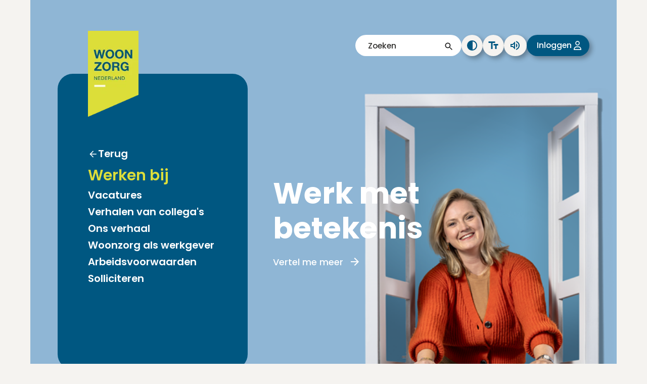

--- FILE ---
content_type: text/html; charset=utf-8
request_url: https://www.woonzorg.nl/werken-bij
body_size: 13047
content:
<!DOCTYPE html><html lang="nl"><head><meta charSet="utf-8"/><meta name="viewport" content="width=device-width, initial-scale=1"/><link rel="stylesheet" href="/_next/static/css/70237697d2c77035.css" data-precedence="next"/><link rel="stylesheet" href="/_next/static/css/b60dc1cdac5b38f4.css" data-precedence="next"/><link rel="preload" as="script" fetchPriority="low" href="/_next/static/chunks/webpack-4889728089b95b45.js"/><script src="/_next/static/chunks/fd9d1056-3aba7811075287f0.js" async=""></script><script src="/_next/static/chunks/7023-e0fe863d6fb56e2e.js" async=""></script><script src="/_next/static/chunks/main-app-0a30c4e37a597af1.js" async=""></script><script src="/_next/static/chunks/2981-3a2e8d379c17282a.js" async=""></script><script src="/_next/static/chunks/738-44a7b6577830f410.js" async=""></script><script src="/_next/static/chunks/app/layout-bf37afbb875dc8f9.js" async=""></script><script src="/_next/static/chunks/7138-b0991183a8af1896.js" async=""></script><script src="/_next/static/chunks/5048-43ed574fb735080a.js" async=""></script><script src="/_next/static/chunks/app/not-found-35b035fb32dfc847.js" async=""></script><script src="/_next/static/chunks/5246-e27e3bf7fda10c61.js" async=""></script><script src="/_next/static/chunks/app/werken-bij/page-ee12c606fe51ff0a.js" async=""></script><link rel="preload" href="https://www.googletagmanager.com/gtm.js?id=" as="script"/><link rel="preconnect" href="https://fonts.googleapis.com"/><link rel="preconnect" href="https://fonts.gstatic.com" crossorigin="true"/><title>Welkom bij Woonzorg Nederland | Woonzorg Nederland - betaalbare woningen voor senioren</title><meta name="robots" content="index"/><meta property="og:title" content="Welkom bij Woonzorg Nederland | Woonzorg Nederland - betaalbare woningen voor senioren"/><meta property="og:image" content="https://media.umbraco.io/woonzorg-nederland/bgnpclpq/_h1a4178-lr4-2.jpg?center=0.41581397624153088,0.70666666666666667&amp;mode=crop&amp;width=719&amp;height=383&amp;upscale=false"/><meta name="twitter:card" content="summary_large_image"/><meta name="twitter:title" content="Welkom bij Woonzorg Nederland | Woonzorg Nederland - betaalbare woningen voor senioren"/><meta name="twitter:image" content="https://media.umbraco.io/woonzorg-nederland/bgnpclpq/_h1a4178-lr4-2.jpg?center=0.41581397624153088,0.70666666666666667&amp;mode=crop&amp;width=719&amp;height=383&amp;upscale=false"/><link href="https://fonts.googleapis.com/css2?family=Poppins:ital,wght@0,400;0,500;0,600;0,700;1,400;1,500;1,600;1,700&amp;display=swap" rel="stylesheet"/><script src="/_next/static/chunks/polyfills-42372ed130431b0a.js" noModule=""></script></head><body><div id="readspeaker_button1" class="rs_skip rsbtn rs_preserve hide"><a rel="nofollow" class="rsbtn_play" accessKey="L" title="Laat de tekst voorlezen met ReadSpeaker webReader" href="https://app-eu.readspeaker.com/cgi-bin/rsent?customerid=10364&amp;lang=nl_nl&amp;readid=skip-content&amp;url="><span class="rsbtn_left rsimg rspart"><span class="rsbtn_text"><span>Lees voor</span></span></span><span class="rsbtn_right rsimg rsplay rspart"></span></a></div><a href="#skip-content" class="skip-link">Naar inhoud</a><header class="header --home --hrpage "><picture class="header__image"><source srcSet="https://media.umbraco.io/woonzorg-nederland/nw3dqfes/microsoftteams-image-inge.png?crop=0,0.49376645587668605,0,0.044625633620557166&amp;cropmode=percentage&amp;width=1792&amp;height=599" media="(min-width: 851.955px)"/><source srcSet="https://media.umbraco.io/woonzorg-nederland/nw3dqfes/microsoftteams-image-inge.png?center=0.72119069337333808,0.78787724399448311&amp;mode=crop&amp;width=784&amp;height=585" media="(min-width: 399.347px) and (max-width: 851.955px)"/><img src="https://media.umbraco.io/woonzorg-nederland/nw3dqfes/microsoftteams-image-inge.png?center=0.72119069337333808,0.78787724399448311&amp;mode=crop&amp;width=412&amp;height=511" alt=""/></picture><div class="header__imagesmall__heading desktop-hidden  "><h1>Werk met betekenis</h1><div class="desktop-visible"><p></p></div></div><div class="header__container --home"><div class="l-container header__subcontainer"><div class="header__mobileicons desktop-hidden"><a class="header__mobilelogo" href="/"><img alt="Woonzorg logo" loading="lazy" width="75" height="127" decoding="async" data-nimg="1" style="color:transparent" srcSet="/_next/image?url=%2F_next%2Fstatic%2Fmedia%2Flogo.4696f980.png&amp;w=96&amp;q=75 1x, /_next/image?url=%2F_next%2Fstatic%2Fmedia%2Flogo.4696f980.png&amp;w=256&amp;q=75 2x" src="/_next/image?url=%2F_next%2Fstatic%2Fmedia%2Flogo.4696f980.png&amp;w=256&amp;q=75"/></a><button><img alt="" loading="lazy" width="36" height="36" decoding="async" data-nimg="1" style="color:transparent" src="/_next/static/media/search-white.d867b447.svg"/><span class="vh">Zoeken</span></button><button class="btn--menu --login --white"><span class="mobile-btn-text">Inloggen</span></button><button class="btn--menu --white"><img alt="" loading="lazy" width="36" height="36" decoding="async" data-nimg="1" style="color:transparent" src="/_next/static/media/hamburger-menu.95a8abd6.svg"/><span>Menu</span><span class="vh">Menu openen</span></button><div class="search__container --mobile "><form><input id="searchTermMobile" class="header__mobilesearch --search" placeholder="Zoeken" type="text"/><span></span><span></span></form></div><div class="header__mobilemenu "><div class="header__desktop-menu header__mobilemenu__links"><div class="header__mobilemenu__buttons"><button><img alt="" loading="lazy" width="36" height="36" decoding="async" data-nimg="1" style="color:transparent" src="/_next/static/media/search-white.d867b447.svg"/><span class="vh">Zoeken</span></button><button><img alt="" loading="lazy" width="36" height="36" decoding="async" data-nimg="1" style="color:transparent" src="/_next/static/media/close-white.073693ee.svg"/><span class="vh">Menu sluiten</span></button></div><nav class=""><ul role="menubar"><li><span class="h3 header__desktop-link">Werken bij</span><ul class="header__desktop-link__submenu"><li><a class="back-button" href="/">Terug</a></li><li class="header__desktop-link__submenu-heading "><a class="h3" href="/werken-bij/">Werken bij</a></li></ul></li></ul></nav></div><div class="header__mobilemenu__accessibility"><button class="btn btn--icon  --contrast"><span class="vh">Pas het contrast aan</span></button><button class="btn btn--icon  --fontsize"><span class="vh">Pas de lettergrootte aan</span></button><button class="btn btn--icon  --sound"><span class="vh">Lees voor</span></button><button class="btn btn--icon  --login"><span class="vh">Inloggen</span></button></div></div></div><div class="l-content"><div class="l-grid"><div class="l-col--1-1 header__toplinks mobile-hidden"><div class="search__container"><form><input id="searchTerm" class="header__search --search" placeholder="Zoeken" type="text"/><span></span></form></div><button class="btn btn--icon --shadow  --contrast"><span class="vh">Pas het contrast aan</span></button><button class="btn btn--icon --shadow  --fontsize"><span class="vh">Pas de lettergrootte aan</span></button><button class="btn btn--icon --shadow  --sound"><span class="vh"></span></button><button class="btn btn--icon --shadow  --login"><span class="vh">Inloggen</span></button></div><div class="l-col--1-1"><div class="header__grid"><div class="header__desktop-menu mobile-hidden"><a class="header__desktoplogo" href="/"><img alt="Woonzorg logo" loading="lazy" width="100" height="169" decoding="async" data-nimg="1" style="color:transparent" srcSet="/_next/image?url=%2F_next%2Fstatic%2Fmedia%2Flogo.4696f980.png&amp;w=128&amp;q=75 1x, /_next/image?url=%2F_next%2Fstatic%2Fmedia%2Flogo.4696f980.png&amp;w=256&amp;q=75 2x" src="/_next/image?url=%2F_next%2Fstatic%2Fmedia%2Flogo.4696f980.png&amp;w=256&amp;q=75"/></a><nav><ul role="menubar"><li class="has-submenu"><ul class="header__desktop-link__submenu submenuOpen"><li><a class="back-button" href="/">Terug</a></li><li class="h3 header__desktop-link__submenu-heading "><a class="active-link" href="/werken-bij/">Werken bij</a></li></ul></li></ul></nav></div><div class="header__heading mobile-hidden"><h1 class="w-50">Werk met betekenis</h1><p></p><a href="/werken-bij/ons-verhaal/" class="btn btn--arrow-right --white">Vertel me meer</a></div></div></div></div></div></div></div></header><main id="skip-content"><div class="l-content l-content--vertical"><section class="textblock_otherpage___4wYw"><div class="l-container"><div class="l-content textblock_textblockcontainer__Ntuh_"><div class="textblock_textblockcontainer__grid__m7ajK"><div class="textblock_textblockcontainer__link__oiXEz"></div><div class="textblock_textblockcontainer__content__9Z_PI"><h4>Wat je rol ook is of je nu vastgoed aankoopt, verbinding legt met overheden, achter de schermen werkt voor onze huurders of hun aanspreekpunt bent <br>– <strong>je bent&nbsp;van betekenis voor de toekomst.</strong></h4>
<p>&nbsp;</p></div></div></div></div></section><section class="werkenbij_container__LD7Ih null null"><div class="werkenbij_backgroundContainer__jXLfp" style="background-color:#417f7f"></div><div class="werkenbij_imageContainer__O4fZz"><div class="werkenbij_image__pTwyj"><img alt="HR Raam 0007 (gespiegeld)" loading="lazy" decoding="async" data-nimg="fill" style="position:absolute;height:100%;width:100%;left:0;top:0;right:0;bottom:0;color:transparent" sizes="100vw" srcSet="/_next/image?url=https%3A%2F%2Fmedia.umbraco.io%2Fwoonzorg-nederland%2Fdcnb0055%2Fhr_raam_0007.png&amp;w=639&amp;q=75 639w, /_next/image?url=https%3A%2F%2Fmedia.umbraco.io%2Fwoonzorg-nederland%2Fdcnb0055%2Fhr_raam_0007.png&amp;w=852&amp;q=75 852w, /_next/image?url=https%3A%2F%2Fmedia.umbraco.io%2Fwoonzorg-nederland%2Fdcnb0055%2Fhr_raam_0007.png&amp;w=1065&amp;q=75 1065w, /_next/image?url=https%3A%2F%2Fmedia.umbraco.io%2Fwoonzorg-nederland%2Fdcnb0055%2Fhr_raam_0007.png&amp;w=1920&amp;q=75 1920w" src="/_next/image?url=https%3A%2F%2Fmedia.umbraco.io%2Fwoonzorg-nederland%2Fdcnb0055%2Fhr_raam_0007.png&amp;w=1920&amp;q=75"/><button class="btn btn--icon --plus"><span class="vh">Klik voor meer informatie</span></button><div class="werkenbij_tooltip__027ej "><button><span class="Sluiten"></span></button><h3>Kom ook in actie tegen eenzaamheid</h3><p>Zoals Rana, onze agile-coach en scrummaster, die meewerkte aan de Woonzorg Thuis app waar bewoners elkaar kunnen ontmoeten. Rana is trouwens ook onze happiness officer. Hij zorgt dus voor woon- én werkgeluk!</p><button class="btn btn--icon --close"><span class="vh">Klik om tooltip te sluiten</span></button></div></div></div><div class="werkenbij_contentContainer__06gKR"><h2>Werken aan maatschappelijke impact </h2><p>Impact maken op de grote opgaven van deze tijd. Dat kun je op veel plekken, het unieke van Woonzorg Nederland is dat bij ons alle belangrijke uitdagingen samenkomen. Want waar anders dan bij de grootste seniorenhuisvester van het land werk je aan oplossingen voor de dubbele vergrijzing, de woningcrisis, de klimaatdoelstellingen en de toenemende zorgvraag en eenzaamheid onder ouderen?<br/><br/>In actie komen: hier kan het écht<br/>Werken voor en met je medemens. En het verschil maken voor de senioren vandaag en in de toekomst . Dat willen we bij Woonzorg Nederland niet alleen, we kúnnen het ook. Omdat we landelijk werken en met ruim vijfhonderd collega’s én onze samenwerkingspartners sterk staan. Omdat we belangrijke kennis in huis hebben. En omdat onze financiële positie sterk is. Het voordeel voor jou? Je krijgt de ruimte en middelen om in actie te komen, en volop kansen  om onze maatschappelijke én je eigen ambities waar te maken. </p></div></section><section class="werkenbij_container__LD7Ih werkenbij_invert__rghA9 null"><div class="werkenbij_backgroundContainer__jXLfp" style="background-color:#59bab2"></div><div class="werkenbij_imageContainer__O4fZz"><div class="werkenbij_image__pTwyj"><img alt="HR Raam 0002 (gespiegeld)" loading="lazy" decoding="async" data-nimg="fill" style="position:absolute;height:100%;width:100%;left:0;top:0;right:0;bottom:0;color:transparent" sizes="100vw" srcSet="/_next/image?url=https%3A%2F%2Fmedia.umbraco.io%2Fwoonzorg-nederland%2Fwxljiaw2%2Fhr_raam_0002.png&amp;w=639&amp;q=75 639w, /_next/image?url=https%3A%2F%2Fmedia.umbraco.io%2Fwoonzorg-nederland%2Fwxljiaw2%2Fhr_raam_0002.png&amp;w=852&amp;q=75 852w, /_next/image?url=https%3A%2F%2Fmedia.umbraco.io%2Fwoonzorg-nederland%2Fwxljiaw2%2Fhr_raam_0002.png&amp;w=1065&amp;q=75 1065w, /_next/image?url=https%3A%2F%2Fmedia.umbraco.io%2Fwoonzorg-nederland%2Fwxljiaw2%2Fhr_raam_0002.png&amp;w=1920&amp;q=75 1920w" src="/_next/image?url=https%3A%2F%2Fmedia.umbraco.io%2Fwoonzorg-nederland%2Fwxljiaw2%2Fhr_raam_0002.png&amp;w=1920&amp;q=75"/></div><div class="werkenbij_image__pTwyj"><img alt="HR Raam 0001 (gespiegeld)" loading="lazy" decoding="async" data-nimg="fill" style="position:absolute;height:100%;width:100%;left:0;top:0;right:0;bottom:0;color:transparent" sizes="100vw" srcSet="/_next/image?url=https%3A%2F%2Fmedia.umbraco.io%2Fwoonzorg-nederland%2Fwvgpayfk%2Fhr_raam_0001.png&amp;w=639&amp;q=75 639w, /_next/image?url=https%3A%2F%2Fmedia.umbraco.io%2Fwoonzorg-nederland%2Fwvgpayfk%2Fhr_raam_0001.png&amp;w=852&amp;q=75 852w, /_next/image?url=https%3A%2F%2Fmedia.umbraco.io%2Fwoonzorg-nederland%2Fwvgpayfk%2Fhr_raam_0001.png&amp;w=1065&amp;q=75 1065w, /_next/image?url=https%3A%2F%2Fmedia.umbraco.io%2Fwoonzorg-nederland%2Fwvgpayfk%2Fhr_raam_0001.png&amp;w=1920&amp;q=75 1920w" src="/_next/image?url=https%3A%2F%2Fmedia.umbraco.io%2Fwoonzorg-nederland%2Fwvgpayfk%2Fhr_raam_0001.png&amp;w=1920&amp;q=75"/><button class="btn btn--icon --plus"><span class="vh">Klik voor meer informatie</span></button><div class="werkenbij_tooltip__027ej "><button><span class="Sluiten"></span></button><h3>De mening van onze huurders telt!</h3><p>Of het nu gaat om een kleurrijke entree, een beweegtuin of een fijne ontmoetingsplek zonder hypermoderne espressomachine maar met ‘gewoon goede koffie’. Bij ons beslissen bewoners mee. </p><button class="btn btn--icon --close"><span class="vh">Klik om tooltip te sluiten</span></button><a href="https://media.umbraco.io/woonzorg-nederland/umch1dns/woonzorg-thuis-nr-1-2021.pdf" class="btn btn--icon --arrowright"><span class="vh">Woonzorg Thuis Nr 1. 2021</span></a></div></div></div><div class="werkenbij_contentContainer__06gKR"><h2>Werken voor en met je medemens</h2><p>Woonzorg Nederland is er landelijk voor ruim 45.000 senioren die enorm van elkaar verschillen. Fit of met uitdagingen, stadsveteraan of dorps, een echte digi-freak of compleet digibeet, en alles ertussenin: van onze huurders zijn er geen twee hetzelfde. Kun je nagaan hoe divers hun woonwensen en -behoeften zijn. En dus hoe boeiend jouw werk! Dat merk je elke dag, want je werkt – en juist dat maakt ons als corporatie uniek – niet alleen voor maar ook mét onze huurders.<br/><br/>Vandaag en in de toekomst<br/>Oké, we noemen onszelf huisvester. Maar we doen zo veel meer dan zorgen voor betaalbare en veilige woningen. Wij stellen de huidige én toekomstige behoeften van onze huurders centraal. Zo onderzoeken we samen met hen en onze partners hoe, waar en met wie de senior in de toekomst wil wonen. We bereiden ons hierop voor door nieuwe woonvormen te ontwikkelen en werkelijkheid te maken. En door continu te innoveren en digitaliseren. Dus wat je rol ook is, jouw vizier is op de toekomst gericht.<br/> </p></div></section><section class="werkenbij_container__LD7Ih null null"><div class="werkenbij_backgroundContainer__jXLfp" style="background-color:#6891a7"></div><div class="werkenbij_imageContainer__O4fZz"><div class="werkenbij_image__pTwyj"><img alt="Hr Raam 0004 (Gespiegeld)" loading="lazy" decoding="async" data-nimg="fill" style="position:absolute;height:100%;width:100%;left:0;top:0;right:0;bottom:0;color:transparent" sizes="100vw" srcSet="/_next/image?url=https%3A%2F%2Fmedia.umbraco.io%2Fwoonzorg-nederland%2Frhfilqh2%2Fhr_raam_0004-gespiegeld.png&amp;w=639&amp;q=75 639w, /_next/image?url=https%3A%2F%2Fmedia.umbraco.io%2Fwoonzorg-nederland%2Frhfilqh2%2Fhr_raam_0004-gespiegeld.png&amp;w=852&amp;q=75 852w, /_next/image?url=https%3A%2F%2Fmedia.umbraco.io%2Fwoonzorg-nederland%2Frhfilqh2%2Fhr_raam_0004-gespiegeld.png&amp;w=1065&amp;q=75 1065w, /_next/image?url=https%3A%2F%2Fmedia.umbraco.io%2Fwoonzorg-nederland%2Frhfilqh2%2Fhr_raam_0004-gespiegeld.png&amp;w=1920&amp;q=75 1920w" src="/_next/image?url=https%3A%2F%2Fmedia.umbraco.io%2Fwoonzorg-nederland%2Frhfilqh2%2Fhr_raam_0004-gespiegeld.png&amp;w=1920&amp;q=75"/><button class="btn btn--icon --plus"><span class="vh">Klik voor meer informatie</span></button><div class="werkenbij_tooltip__027ej "><button><span class="Sluiten"></span></button><h3></h3><p>Een baan met betekenis is prachtig. Maar eerlijk is eerlijk, je werkt natuurlijk niet voor niks. Daar staat bij ons dan ook een mooi pakket aan arbeidsvoorwaarden tegenover.</p><button class="btn btn--icon --close"><span class="vh">Klik om tooltip te sluiten</span></button><a href="/werken-bij/arbeidsvoorwaarden/" class="btn btn--icon --arrowright"><span class="vh">Arbeidsvoorwaarden</span></a></div></div><div class="werkenbij_image__pTwyj"><img alt="Hr Raam 0005 (Gespiegeld)" loading="lazy" decoding="async" data-nimg="fill" style="position:absolute;height:100%;width:100%;left:0;top:0;right:0;bottom:0;color:transparent" sizes="100vw" srcSet="/_next/image?url=https%3A%2F%2Fmedia.umbraco.io%2Fwoonzorg-nederland%2Fnswhn2ad%2Fhr_raam_0005-gespiegeld.png&amp;w=639&amp;q=75 639w, /_next/image?url=https%3A%2F%2Fmedia.umbraco.io%2Fwoonzorg-nederland%2Fnswhn2ad%2Fhr_raam_0005-gespiegeld.png&amp;w=852&amp;q=75 852w, /_next/image?url=https%3A%2F%2Fmedia.umbraco.io%2Fwoonzorg-nederland%2Fnswhn2ad%2Fhr_raam_0005-gespiegeld.png&amp;w=1065&amp;q=75 1065w, /_next/image?url=https%3A%2F%2Fmedia.umbraco.io%2Fwoonzorg-nederland%2Fnswhn2ad%2Fhr_raam_0005-gespiegeld.png&amp;w=1920&amp;q=75 1920w" src="/_next/image?url=https%3A%2F%2Fmedia.umbraco.io%2Fwoonzorg-nederland%2Fnswhn2ad%2Fhr_raam_0005-gespiegeld.png&amp;w=1920&amp;q=75"/><button class="btn btn--icon --plus"><span class="vh">Klik voor meer informatie</span></button><div class="werkenbij_tooltip__027ej "><button><span class="Sluiten"></span></button><h3></h3><p>Wij denken in mogelijkheden. Neem onze collega Liesbeth. Zij maakte met hulp van Woonzorg én haar collega’s een bijzondere interne carrièreswitch. Lees haar verhaal.</p><button class="btn btn--icon --close"><span class="vh">Klik om tooltip te sluiten</span></button><a href="/werken-bij/verhalen-van-collegas/liesbeth/" class="btn btn--icon --arrowright"><span class="vh">Lees meer</span></a></div></div></div><div class="werkenbij_contentContainer__06gKR"><h2>Werken voor en aan jezelf </h2><p>Stel je voor. Het is 2035. Onze woningen zijn verduurzaamd en voorzien van de nieuwste technologieën en slimme software, en alle huurders wonen in een woning met een woonvorm die perfect bij hen past en bij de toekomstige huurder past. Het zou kunnen, hè? En tien jaar later zien de wereld en ons werk er wéér anders uit. Dat vraagt om een wendbare organisatie. En medewerkers die popelen om mee te gaan in veranderingen en zich willen ontwikkelen. <br/><br/>Je krijgt dan ook volop de ruimte om de regie te pakken om te groeien en onze én jouw eigen ambities waar te maken. Wil jij je graag ontwikkelen? Dan is werken bij Woonzorg Nederland één grote ontdekkingsreis.<br/><br/>Jouw werkgeluk creëren we samen.<br/>Naast het woongeluk van onze huurders vormen jouw werkplezier en welzijn dé basis van onze missie en visie. Wat maakt jou happy in je werk? Je krijgt de ruimte om dat te ontdekken en wij ondersteunen je maximaal! Bijvoorbeeld door je zelf te laten kiezen waar en wanneer je werkt. Of door te zorgen dat je steeds iets nieuws leert.  Jou de regie geven en je bieden wat jij als unieke medewerker nodig hebt; zo creëren we samen jouw werkgeluk. <br/></p></div></section></div></main><footer class="footer"><div class="blue center footer__scrolltop"><span class="btn btn--arrow-up --blue --scrolltop">Terug naar het begin</span></div><div class="footer__top"><div class="l-container"><div class="l-grid footer__container"><div class="footer__column"><h2 class="h3 footer__heading">Snel vinden</h2><div class="search__container"><form><input id="searchTermFooter" class="footer__search --search" placeholder="Zoeken" type="text"/><span></span></form></div><div class="footer__maps"><img alt="Google Adres Woonzorg" loading="lazy" width="210" height="180" decoding="async" data-nimg="1" class="footer__map" style="color:transparent" srcSet="/_next/image?url=https%3A%2F%2Fmedia.umbraco.io%2Fwoonzorg-nederland%2Ftwfgu02f%2Fschermafbeelding-2022-06-16-om-10-12-33.png&amp;w=256&amp;q=75 1x, /_next/image?url=https%3A%2F%2Fmedia.umbraco.io%2Fwoonzorg-nederland%2Ftwfgu02f%2Fschermafbeelding-2022-06-16-om-10-12-33.png&amp;w=639&amp;q=75 2x" src="/_next/image?url=https%3A%2F%2Fmedia.umbraco.io%2Fwoonzorg-nederland%2Ftwfgu02f%2Fschermafbeelding-2022-06-16-om-10-12-33.png&amp;w=639&amp;q=75"/></div><a href="https://www.google.com/maps/dir//Professor+E.M.+Meijerslaan+3+1183+AV+Amstelveen/@52.3177715,4.8762401,16z/data=!4m5!4m4!1m0!1m2!1m1!1s0x47c60a6ef698b4e7:0x222daec734f0f91b" target="">Routebeschrijving</a></div><div class="footer__column"><h2 class="h3 footer__heading --hassubmenu " aria-expanded="false">Organisatie</h2><div class="footer__submenu " aria-hidden="true"><a href="/over-woonzorg/" target="">Over Woonzorg</a><a href="/werken-bij/" target="">Werken bij</a><a href="/over-woonzorg/duurzaamheid-en-innovatie/" target="">Duurzaamheid en innovatie</a><a href="/huurzaken/woonzorg-thuis/" target="">Woonzorg Thuis</a><a href="/over-woonzorg/contact/" target="">Contact</a></div><div class="footer__icons"><a class="--noeffect" href="https://www.facebook.com/woonzorgnederland/" target="_blank" rel="noreferrer"><span class="vh">Facebook link</span><span class="footer__icon"><img alt="" loading="lazy" decoding="async" data-nimg="fill" style="position:absolute;height:100%;width:100%;left:0;top:0;right:0;bottom:0;color:transparent" src="/_next/static/media/facebook.de3e904e.svg"/></span></a><a class="--noeffect" href="https://www.linkedin.com/company/woonzorg-nederland" target="_blank" rel="noreferrer"><span class="vh">LinkedIn link</span><span class="footer__icon"><img alt="" loading="lazy" decoding="async" data-nimg="fill" style="position:absolute;height:100%;width:100%;left:0;top:0;right:0;bottom:0;color:transparent" src="/_next/static/media/linkedin.6b4c8b4a.svg"/></span></a><a class="--noeffect" href="https://www.instagram.com/woonzorgnederland/" target="_blank" rel="noreferrer"><span class="vh">Instagram link</span><span class="footer__icon"><img alt="" loading="lazy" decoding="async" data-nimg="fill" style="position:absolute;height:100%;width:100%;left:0;top:0;right:0;bottom:0;color:transparent" src="/_next/static/media/instagram.9cb46edf.svg"/></span></a></div></div><div class="footer__column"><h2 class="h3 footer__heading --hassubmenu " aria-expanded="false">Zelf regelen</h2><div class="footer__submenu " aria-hidden="true"><a href="/huurzaken/reparaties-en-onderhoud/onderhoudsabonnement/" target="">Onderhoudsabonnement</a><a href="/huurzaken/huren-en-betalen/huur-opzeggen/" target="">Huur opzeggen</a><a href="/huurzaken/veilig-wonen/overlast-melden/" target="">Overlast melden</a><a href="/zakelijk-huren/onderhoud/bedrijfsruimte-aanpassen-of-wijzigen/" target="">Bedrijfsruimte aanpassen</a></div></div></div></div></div><div class="footer__bottom"><div class="l-container"><div class="l-content l-content--medium"><div class="l-grid"><div class="l-col--1-1 footer__bottomlinks"><span class="footer__bottomlink">© <!-- -->2026<!-- --> Woonzorg Nederland</span><a href="/privacyverklaring/" target="" class="footer__bottomlink">Privacyverklaring</a><a href="/cookieverklaring/" target="" class="footer__bottomlink">Cookieverklaring</a><a href="/disclaimer/" target="" class="footer__bottomlink">Disclaimer</a><a href="/toegankelijkheid/" target="" class="footer__bottomlink">Toegankelijkheid</a></div></div></div></div></div></footer><script src="/_next/static/chunks/webpack-4889728089b95b45.js" async=""></script><script>(self.__next_f=self.__next_f||[]).push([0]);self.__next_f.push([2,null])</script><script>self.__next_f.push([1,"1:HL[\"/_next/static/css/70237697d2c77035.css\",\"style\"]\n2:HL[\"/_next/static/css/b60dc1cdac5b38f4.css\",\"style\"]\n"])</script><script>self.__next_f.push([1,"3:I[95751,[],\"\"]\n6:I[39275,[],\"\"]\n7:I[61343,[],\"\"]\na:I[76130,[],\"\"]\nb:[]\n0:[\"$\",\"$L3\",null,{\"buildId\":\"DrfXB7Yar1V7zDRBk3GQE\",\"assetPrefix\":\"\",\"urlParts\":[\"\",\"werken-bij\"],\"initialTree\":[\"\",{\"children\":[\"werken-bij\",{\"children\":[\"__PAGE__\",{}]}]},\"$undefined\",\"$undefined\",true],\"initialSeedData\":[\"\",{\"children\":[\"werken-bij\",{\"children\":[\"__PAGE__\",{},[[\"$L4\",\"$L5\",[[\"$\",\"link\",\"0\",{\"rel\":\"stylesheet\",\"href\":\"/_next/static/css/b60dc1cdac5b38f4.css\",\"precedence\":\"next\",\"crossOrigin\":\"$undefined\"}]]],null],null]},[null,[\"$\",\"$L6\",null,{\"parallelRouterKey\":\"children\",\"segmentPath\":[\"children\",\"werken-bij\",\"children\"],\"error\":\"$undefined\",\"errorStyles\":\"$undefined\",\"errorScripts\":\"$undefined\",\"template\":[\"$\",\"$L7\",null,{}],\"templateStyles\":\"$undefined\",\"templateScripts\":\"$undefined\",\"notFound\":\"$undefined\",\"notFoundStyles\":\"$undefined\"}]],null]},[[[[\"$\",\"link\",\"0\",{\"rel\":\"stylesheet\",\"href\":\"/_next/static/css/70237697d2c77035.css\",\"precedence\":\"next\",\"crossOrigin\":\"$undefined\"}]],\"$L8\"],null],null],\"couldBeIntercepted\":false,\"initialHead\":[null,\"$L9\"],\"globalErrorComponent\":\"$a\",\"missingSlots\":\"$Wb\"}]\n"])</script><script>self.__next_f.push([1,"c:I[27640,[\"2981\",\"static/chunks/2981-3a2e8d379c17282a.js\",\"738\",\"static/chunks/738-44a7b6577830f410.js\",\"3185\",\"static/chunks/app/layout-bf37afbb875dc8f9.js\"],\"GoogleTagManager\"]\nd:I[84080,[\"2981\",\"static/chunks/2981-3a2e8d379c17282a.js\",\"738\",\"static/chunks/738-44a7b6577830f410.js\",\"3185\",\"static/chunks/app/layout-bf37afbb875dc8f9.js\"],\"\"]\ne:I[30738,[\"2981\",\"static/chunks/2981-3a2e8d379c17282a.js\",\"738\",\"static/chunks/738-44a7b6577830f410.js\",\"3185\",\"static/chunks/app/layout-bf37afbb875dc8f9.js\"],\"PiwikProProvider\"]\nf:I[14927,[\"2981\",\"static/chunks/2981-3a2e8d379c17282a.js\",\"7138\",\"static/chunks/7138-b0991183a8af1896.js\",\"5048\",\"static/chunks/5048-43ed574fb735080a.js\",\"9160\",\"static/chunks/app/not-found-35b035fb32dfc847.js\"],\"default\"]\n10:I[34718,[\"2981\",\"static/chunks/2981-3a2e8d379c17282a.js\",\"738\",\"static/chunks/738-44a7b6577830f410.js\",\"3185\",\"static/chunks/app/layout-bf37afbb875dc8f9.js\"],\"default\"]\n"])</script><script>self.__next_f.push([1,"8:[\"$\",\"html\",null,{\"lang\":\"nl\",\"children\":[[\"$\",\"head\",null,{\"children\":[[\"$\",\"$Lc\",null,{\"gtmId\":\"\"}],[\"$\",\"$Ld\",null,{\"src\":\"https://cdn-eu.readspeaker.com/script/10364/webReader/webReader.js?pids=wr\",\"type\":\"text/javascript\",\"id\":\"rs_req_Init\",\"strategy\":\"lazyOnload\"}],[\"$\",\"link\",null,{\"rel\":\"preconnect\",\"href\":\"https://fonts.googleapis.com\"}],[\"$\",\"link\",null,{\"rel\":\"preconnect\",\"href\":\"https://fonts.gstatic.com\",\"crossOrigin\":\"true\"}],[\"$\",\"link\",null,{\"href\":\"https://fonts.googleapis.com/css2?family=Poppins:ital,wght@0,400;0,500;0,600;0,700;1,400;1,500;1,600;1,700\u0026display=swap\",\"rel\":\"stylesheet\"}]]}],[\"$\",\"body\",null,{\"children\":[\"$\",\"$Le\",null,{\"containerId\":\"67ef7e47-0067-44ae-bdf9-2e7400603e39\",\"containerUrl\":\"https://woonzorg.containers.piwik.pro\",\"children\":[[\"$\",\"div\",null,{\"id\":\"readspeaker_button1\",\"className\":\"rs_skip rsbtn rs_preserve hide\",\"children\":[\"$\",\"a\",null,{\"rel\":\"nofollow\",\"className\":\"rsbtn_play\",\"accessKey\":\"L\",\"title\":\"Laat de tekst voorlezen met ReadSpeaker webReader\",\"href\":\"https://app-eu.readspeaker.com/cgi-bin/rsent?customerid=10364\u0026lang=nl_nl\u0026readid=skip-content\u0026url=\",\"children\":[[\"$\",\"span\",null,{\"className\":\"rsbtn_left rsimg rspart\",\"children\":[\"$\",\"span\",null,{\"className\":\"rsbtn_text\",\"children\":[\"$\",\"span\",null,{\"children\":\"Lees voor\"}]}]}],[\"$\",\"span\",null,{\"className\":\"rsbtn_right rsimg rsplay rspart\"}]]}]}],[\"$\",\"a\",null,{\"href\":\"#skip-content\",\"className\":\"skip-link\",\"children\":\"Naar inhoud\"}],[\"$\",\"$L6\",null,{\"parallelRouterKey\":\"children\",\"segmentPath\":[\"children\"],\"error\":\"$undefined\",\"errorStyles\":\"$undefined\",\"errorScripts\":\"$undefined\",\"template\":[\"$\",\"$L7\",null,{}],\"templateStyles\":\"$undefined\",\"templateScripts\":\"$undefined\",\"notFound\":[\"$\",\"$Lf\",null,{}],\"notFoundStyles\":[]}],[\"$\",\"$L10\",null,{\"footer\":{\"id\":\"8fe3ecef-3ef8-4f23-ae2c-03da66dd44cd\",\"name\":\"Home\",\"searchBlockTitle\":\"Snel vinden\",\"searchBlockImage\":{\"url\":\"https://media.umbraco.io/woonzorg-nederland/twfgu02f/schermafbeelding-2022-06-16-om-10-12-33.png\",\"altText\":\"Google Adres Woonzorg\"},\"searchBlockLink\":{\"url\":\"https://www.google.com/maps/dir//Professor+E.M.+Meijerslaan+3+1183+AV+Amstelveen/@52.3177715,4.8762401,16z/data=!4m5!4m4!1m0!1m2!1m1!1s0x47c60a6ef698b4e7:0x222daec734f0f91b\",\"target\":\"\",\"name\":\"Routebeschrijving naar Woonzorg Nederland\"},\"footerContactBlok\":null,\"footerBlocks\":[{\"footerBlockTitle\":\"Organisatie\",\"footerBlockLinks\":[{\"name\":\"Over Woonzorg\",\"target\":\"\",\"type\":\"CONTENT\",\"url\":\"/home/over-woonzorg/\"},{\"name\":\"Werken bij\",\"target\":\"\",\"type\":\"CONTENT\",\"url\":\"/home/werken-bij/\"},{\"name\":\"Duurzaamheid en innovatie\",\"target\":\"\",\"type\":\"CONTENT\",\"url\":\"/home/over-woonzorg/duurzaamheid-en-innovatie/\"},{\"name\":\"Woonzorg Thuis\",\"target\":\"\",\"type\":\"CONTENT\",\"url\":\"/home/huurzaken/woonzorg-thuis/\"},{\"name\":\"Contact\",\"target\":\"\",\"type\":\"CONTENT\",\"url\":\"/home/over-woonzorg/contact/\"}]},{\"footerBlockTitle\":\"Zelf regelen\",\"footerBlockLinks\":[{\"name\":\"Onderhoudsabonnement\",\"target\":\"\",\"type\":\"CONTENT\",\"url\":\"/home/huurzaken/reparaties-en-onderhoud/onderhoudsabonnement/\"},{\"name\":\"Huur opzeggen\",\"target\":\"\",\"type\":\"CONTENT\",\"url\":\"/home/huurzaken/huren-en-betalen/huur-opzeggen/\"},{\"name\":\"Overlast melden\",\"target\":\"\",\"type\":\"CONTENT\",\"url\":\"/home/huurzaken/veilig-wonen/overlast-melden/\"},{\"name\":\"Bedrijfsruimte aanpassen\",\"target\":\"\",\"type\":\"CONTENT\",\"url\":\"/home/zakelijk-huren/onderhoud/bedrijfsruimte-aanpassen-of-wijzigen/\"}]}],\"footerLinks\":[{\"name\":\"Privacyverklaring\",\"target\":\"\",\"type\":\"CONTENT\",\"url\":\"/home/privacyverklaring/\"},{\"name\":\"Cookieverklaring\",\"target\":\"\",\"type\":\"CONTENT\",\"url\":\"/home/cookieverklaring/\"},{\"name\":\"Disclaimer\",\"target\":\"\",\"type\":\"CONTENT\",\"url\":\"/home/disclaimer/\"},{\"name\":\"Toegankelijkheid\",\"target\":\"\",\"type\":\"CONTENT\",\"url\":\"/home/toegankelijkheid/\"}],\"facebookLink\":{\"url\":\"https://www.facebook.com/woonzorgnederland/\",\"target\":\"_blank\",\"name\":\"facebook\"},\"linkedinLink\":{\"url\":\"https://www.linkedin.com/company/woonzorg-nederland\",\"target\":\"_blank\",\"name\":\"LinkedIn\"},\"twitterLink\":null,\"instagramLink\":{\"url\":\"https://www.instagram.com/woonzorgnederland/\",\"target\":\"_blank\",\"name\":\"Instagram\"}}}]]}]}]]}]\n"])</script><script>self.__next_f.push([1,"9:[[\"$\",\"meta\",\"0\",{\"name\":\"viewport\",\"content\":\"width=device-width, initial-scale=1\"}],[\"$\",\"meta\",\"1\",{\"charSet\":\"utf-8\"}],[\"$\",\"title\",\"2\",{\"children\":\"Welkom bij Woonzorg Nederland | Woonzorg Nederland - betaalbare woningen voor senioren\"}],[\"$\",\"meta\",\"3\",{\"name\":\"robots\",\"content\":\"index\"}],[\"$\",\"meta\",\"4\",{\"property\":\"og:title\",\"content\":\"Welkom bij Woonzorg Nederland | Woonzorg Nederland - betaalbare woningen voor senioren\"}],[\"$\",\"meta\",\"5\",{\"property\":\"og:image\",\"content\":\"https://media.umbraco.io/woonzorg-nederland/bgnpclpq/_h1a4178-lr4-2.jpg?center=0.41581397624153088,0.70666666666666667\u0026mode=crop\u0026width=719\u0026height=383\u0026upscale=false\"}],[\"$\",\"meta\",\"6\",{\"name\":\"twitter:card\",\"content\":\"summary_large_image\"}],[\"$\",\"meta\",\"7\",{\"name\":\"twitter:title\",\"content\":\"Welkom bij Woonzorg Nederland | Woonzorg Nederland - betaalbare woningen voor senioren\"}],[\"$\",\"meta\",\"8\",{\"name\":\"twitter:image\",\"content\":\"https://media.umbraco.io/woonzorg-nederland/bgnpclpq/_h1a4178-lr4-2.jpg?center=0.41581397624153088,0.70666666666666667\u0026mode=crop\u0026width=719\u0026height=383\u0026upscale=false\"}]]\n4:null\n"])</script><script>self.__next_f.push([1,"11:I[17927,[\"2981\",\"static/chunks/2981-3a2e8d379c17282a.js\",\"7138\",\"static/chunks/7138-b0991183a8af1896.js\",\"5246\",\"static/chunks/5246-e27e3bf7fda10c61.js\",\"7121\",\"static/chunks/app/werken-bij/page-ee12c606fe51ff0a.js\"],\"default\"]\n12:T47d,Stel je voor. Het is 2035. Onze woningen zijn verduurzaamd en voorzien van de nieuwste technologieën en slimme software, en alle huurders wonen in een woning met een woonvorm die perfect bij hen past en bij de toekomstige huurder past. Het zou kunnen, hè? En tien jaar later zien de wereld en ons werk er wéér anders uit. Dat vraagt om een wendbare organisatie. En medewerkers die popelen om mee te gaan in veranderingen en zich willen ontwikkelen. \n\nJe krijgt dan ook volop de ruimte om de regie te pakken om te groeien en onze én jouw eigen ambities waar te maken. Wil jij je graag ontwikkelen? Dan is werken bij Woonzorg Nederland één grote ontdekkingsreis.\n\nJouw werkgeluk creëren we samen.\nNaast het woongeluk van onze huurders vormen jouw werkplezier en welzijn dé basis van onze missie en visie. Wat maakt jou happy in je werk? Je krijgt de ruimte om dat te ontdekken en wij ondersteunen je maximaal! Bijvoorbeeld door je zelf te laten kiezen waar en wanneer je werkt. Of door te zorgen dat je steeds iets nieuws leert.  Jou de regie geven en je bieden wat jij als unieke medewerker nodig hebt; zo creëren we samen jouw werkgeluk. \n"])</script><script>self.__next_f.push([1,"5:[\"$\",\"$L11\",null,{\"data\":{\"_creatorName\":\"Administrator\",\"_url\":\"/home/werken-bij/\",\"_writerName\":\"Tessa Gülink\",\"_urls\":{\"nl-nl\":\"/home/werken-bij/\"},\"contentTypeAlias\":\"werkenBij\",\"_hasChildren\":true,\"_level\":2,\"name\":\"Werken bij\",\"parentId\":\"8fe3ecef-3ef8-4f23-ae2c-03da66dd44cd\",\"sortOrder\":5,\"_createDate\":\"2022-12-06T14:32:55.407Z\",\"_id\":\"10ee61fd-20df-4a22-a68a-343d501f19f0\",\"_updateDate\":\"2026-01-26T13:58:46.067Z\",\"_links\":{\"self\":{\"href\":\"https://cdn.umbraco.io/content/10ee61fd-20df-4a22-a68a-343d501f19f0\"},\"ancestors\":{\"href\":\"https://cdn.umbraco.io/content/10ee61fd-20df-4a22-a68a-343d501f19f0/ancestors\"},\"url\":{\"href\":\"https://cdn.umbraco.io/content/url?url=%2Fhome%2Fwerken-bij%2F\"},\"children\":{\"href\":\"https://cdn.umbraco.io/content/10ee61fd-20df-4a22-a68a-343d501f19f0/children\"},\"descendants\":{\"href\":\"https://cdn.umbraco.io/content/10ee61fd-20df-4a22-a68a-343d501f19f0/descendants\"},\"root\":{\"href\":\"https://cdn.umbraco.io/content{?contentType}\",\"templated\":true},\"parent\":{\"href\":\"https://cdn.umbraco.io/content/8fe3ecef-3ef8-4f23-ae2c-03da66dd44cd\"},\"headerimage\":{\"href\":\"https://cdn.umbraco.io/media/1428bb6b-8792-456d-89a3-f83d1f53050e\",\"title\":\"Header Inge\"}},\"ogImage\":null,\"metaTitle\":\"Werken bij | Woonzorg Nederland\",\"headerLink\":{\"udi\":\"umb://document/033b088b4f5b48fe81aae1c156ef0c49\",\"url\":\"/home/werken-bij/ons-verhaal/\",\"name\":\"Vertel me meer\",\"type\":\"CONTENT\",\"target\":null},\"darkOverlay\":false,\"headerImage\":{\"mediaTypeAlias\":\"Image\",\"_creatorName\":\"Administrator\",\"_url\":\"https://media.umbraco.io/woonzorg-nederland/nw3dqfes/microsoftteams-image-inge.png\",\"_writerName\":\"Administrator\",\"_hasChildren\":false,\"_level\":2,\"name\":\"Header Inge\",\"parentId\":\"c957c089-8a7a-491f-b098-1ed5e7540cad\",\"sortOrder\":0,\"_createDate\":\"2023-06-15T08:25:34.490Z\",\"_id\":\"1428bb6b-8792-456d-89a3-f83d1f53050e\",\"_updateDate\":\"2023-08-16T13:26:14.123Z\",\"altText\":\"\",\"umbracoFile\":{\"src\":\"/media/nw3dqfes/microsoftteams-image-inge.png\",\"crops\":[{\"alias\":\"Header Fullwidth Desktop\",\"width\":1792,\"height\":599,\"coordinates\":{\"x1\":0,\"x2\":0,\"y1\":0.49376645587668605,\"y2\":0.044625633620557166}},{\"alias\":\"Header Fullwidth Mobile\",\"width\":412,\"height\":511,\"coordinates\":null},{\"alias\":\"Header Desktop\",\"width\":784,\"height\":585,\"coordinates\":null},{\"alias\":\"Header Mobile\",\"width\":412,\"height\":412,\"coordinates\":{\"x1\":0.5401266898569058,\"x2\":0.10613981342398605,\"y1\":0.46500673253634667,\"y2\":0.0464977163964555}},{\"alias\":\"Paragraph Desktop\",\"width\":719,\"height\":383,\"coordinates\":null},{\"alias\":\"Paragraph Mobile\",\"width\":314,\"height\":314,\"coordinates\":null},{\"alias\":\"Paragraph Fullwidth Desktop\",\"width\":1920,\"height\":597,\"coordinates\":null},{\"alias\":\"Paragraph Fullwidth Mobile\",\"width\":412,\"height\":690,\"coordinates\":null},{\"alias\":\"Narrowcasting Title Text Image\",\"width\":763,\"height\":617,\"coordinates\":null},{\"alias\":\"One Stop Shop\",\"width\":850,\"height\":1050,\"coordinates\":null},{\"alias\":\"Thumbnail\",\"width\":125,\"height\":70,\"coordinates\":null}],\"cropUrls\":{\"Thumbnail\":\"https://media.umbraco.io/woonzorg-nederland/nw3dqfes/microsoftteams-image-inge.png?center=0.72119069337333808,0.78787724399448311\u0026mode=crop\u0026width=125\u0026height=70\",\"Header Mobile\":\"https://media.umbraco.io/woonzorg-nederland/nw3dqfes/microsoftteams-image-inge.png?crop=0.54012668985690582,0.46500673253634667,0.10613981342398605,0.0464977163964555\u0026cropmode=percentage\u0026width=412\u0026height=412\",\"One Stop Shop\":\"https://media.umbraco.io/woonzorg-nederland/nw3dqfes/microsoftteams-image-inge.png?center=0.72119069337333808,0.78787724399448311\u0026mode=crop\u0026width=850\u0026height=1050\",\"Header Desktop\":\"https://media.umbraco.io/woonzorg-nederland/nw3dqfes/microsoftteams-image-inge.png?center=0.72119069337333808,0.78787724399448311\u0026mode=crop\u0026width=784\u0026height=585\",\"Paragraph Mobile\":\"https://media.umbraco.io/woonzorg-nederland/nw3dqfes/microsoftteams-image-inge.png?center=0.72119069337333808,0.78787724399448311\u0026mode=crop\u0026width=314\u0026height=314\",\"Paragraph Desktop\":\"https://media.umbraco.io/woonzorg-nederland/nw3dqfes/microsoftteams-image-inge.png?center=0.72119069337333808,0.78787724399448311\u0026mode=crop\u0026width=719\u0026height=383\",\"Header Fullwidth Mobile\":\"https://media.umbraco.io/woonzorg-nederland/nw3dqfes/microsoftteams-image-inge.png?center=0.72119069337333808,0.78787724399448311\u0026mode=crop\u0026width=412\u0026height=511\",\"Header Fullwidth Desktop\":\"https://media.umbraco.io/woonzorg-nederland/nw3dqfes/microsoftteams-image-inge.png?crop=0,0.49376645587668605,0,0.044625633620557166\u0026cropmode=percentage\u0026width=1792\u0026height=599\",\"Paragraph Fullwidth Mobile\":\"https://media.umbraco.io/woonzorg-nederland/nw3dqfes/microsoftteams-image-inge.png?center=0.72119069337333808,0.78787724399448311\u0026mode=crop\u0026width=412\u0026height=690\",\"Paragraph Fullwidth Desktop\":\"https://media.umbraco.io/woonzorg-nederland/nw3dqfes/microsoftteams-image-inge.png?center=0.72119069337333808,0.78787724399448311\u0026mode=crop\u0026width=1920\u0026height=597\",\"Narrowcasting Title Text Image\":\"https://media.umbraco.io/woonzorg-nederland/nw3dqfes/microsoftteams-image-inge.png?center=0.72119069337333808,0.78787724399448311\u0026mode=crop\u0026width=763\u0026height=617\"},\"focalPoint\":{\"top\":0.7211906933733381,\"left\":0.7878772439944831},\"focalPointUrlTemplate\":\"https://media.umbraco.io/woonzorg-nederland/nw3dqfes/microsoftteams-image-inge.png?width={width}\u0026height={height}\u0026mode=crop\u0026center=0.72119069337333808,0.78787724399448311\"},\"umbracoBytes\":763951,\"umbracoWidth\":3614,\"umbracoHeight\":2617,\"umbracoExtension\":\"png\"},\"headerTitle\":\"Werk met betekenis\",\"metaKeywords\":[\"vacatures\",\"werken bij woonzorg\",\"solliciteren bij woonzorg\",\"functies bij woonzorg\"],\"headerSubtitle\":\"\",\"metaDescription\":\"Werken voor en met je medemens. Maar óók voor en aan jezelf doordat je je volop kunt ontwikkelen. Klinkt goed? Check de vacatures bij Woonzorg Nederland!\",\"umbracoNaviHide\":false,\"workAtMainContent\":[{\"contentTypeAlias\":\"rteBlock\",\"text\":\"\u003ch4\u003eWat je rol ook is of je nu vastgoed aankoopt, verbinding legt met overheden, achter de schermen werkt voor onze huurders of hun aanspreekpunt bent \u003cbr\u003e– \u003cstrong\u003eje bent\u0026nbsp;van betekenis voor de toekomst.\u003c/strong\u003e\u003c/h4\u003e\\n\u003cp\u003e\u0026nbsp;\u003c/p\u003e\",\"quote\":\"\",\"rteLink\":null,\"centered\":true},{\"contentTypeAlias\":\"werkenBijBlok\",\"link\":null,\"text\":\"Impact maken op de grote opgaven van deze tijd. Dat kun je op veel plekken, het unieke van Woonzorg Nederland is dat bij ons alle belangrijke uitdagingen samenkomen. Want waar anders dan bij de grootste seniorenhuisvester van het land werk je aan oplossingen voor de dubbele vergrijzing, de woningcrisis, de klimaatdoelstellingen en de toenemende zorgvraag en eenzaamheid onder ouderen?\\n\\nIn actie komen: hier kan het écht\\nWerken voor en met je medemens. En het verschil maken voor de senioren vandaag en in de toekomst . Dat willen we bij Woonzorg Nederland niet alleen, we kúnnen het ook. Omdat we landelijk werken en met ruim vijfhonderd collega’s én onze samenwerkingspartners sterk staan. Omdat we belangrijke kennis in huis hebben. En omdat onze financiële positie sterk is. Het voordeel voor jou? Je krijgt de ruimte en middelen om in actie te komen, en volop kansen  om onze maatschappelijke én je eigen ambities waar te maken. \",\"title\":\"Werken aan maatschappelijke impact \",\"photos\":[{\"_links\":{\"workphoto\":{\"href\":\"https://cdn.umbraco.io/media/6b0d9b1e-57ff-4b22-a2cb-d4e6366583f6\",\"title\":\"HR Raam 0007 (gespiegeld)\"},\"workhoverphoto\":{\"href\":\"https://cdn.umbraco.io/media/3c81cc2b-913a-4e62-b32f-c616b0e4ef96\",\"title\":\"Woonzorg 34A2767 HR#2\"}},\"contentTypeAlias\":\"werkenBijFoto\",\"workLink\":null,\"workText\":\"Zoals Rana, onze agile-coach en scrummaster, die meewerkte aan de Woonzorg Thuis app waar bewoners elkaar kunnen ontmoeten. Rana is trouwens ook onze happiness officer. Hij zorgt dus voor woon- én werkgeluk!\",\"workPhoto\":{\"mediaTypeAlias\":\"Image\",\"_creatorName\":\"Administrator\",\"_url\":\"https://media.umbraco.io/woonzorg-nederland/dcnb0055/hr_raam_0007.png\",\"_writerName\":\"Administrator\",\"_hasChildren\":false,\"_level\":2,\"name\":\"HR Raam 0007 (gespiegeld)\",\"parentId\":\"c957c089-8a7a-491f-b098-1ed5e7540cad\",\"sortOrder\":14,\"_createDate\":\"2023-06-15T08:25:34.660Z\",\"_id\":\"6b0d9b1e-57ff-4b22-a2cb-d4e6366583f6\",\"_updateDate\":\"2023-06-15T08:25:34.677Z\",\"altText\":\"\",\"umbracoFile\":{\"src\":\"/media/dcnb0055/hr_raam_0007.png\",\"crops\":[{\"alias\":\"Header Fullwidth Desktop\",\"width\":1792,\"height\":599,\"coordinates\":null},{\"alias\":\"Header Fullwidth Mobile\",\"width\":412,\"height\":511,\"coordinates\":null},{\"alias\":\"Header Desktop\",\"width\":784,\"height\":585,\"coordinates\":null},{\"alias\":\"Header Mobile\",\"width\":412,\"height\":412,\"coordinates\":null},{\"alias\":\"Paragraph Desktop\",\"width\":719,\"height\":383,\"coordinates\":null},{\"alias\":\"Paragraph Mobile\",\"width\":314,\"height\":314,\"coordinates\":null},{\"alias\":\"Paragraph Fullwidth Desktop\",\"width\":1920,\"height\":597,\"coordinates\":null},{\"alias\":\"Paragraph Fullwidth Mobile\",\"width\":412,\"height\":690,\"coordinates\":null},{\"alias\":\"Narrowcasting Title Text Image\",\"width\":763,\"height\":617,\"coordinates\":null},{\"alias\":\"One Stop Shop\",\"width\":850,\"height\":1050,\"coordinates\":null},{\"alias\":\"Thumbnail\",\"width\":125,\"height\":70,\"coordinates\":null}],\"cropUrls\":{\"Thumbnail\":\"https://media.umbraco.io/woonzorg-nederland/dcnb0055/hr_raam_0007.png?anchor=center\u0026mode=crop\u0026width=125\u0026height=70\",\"Header Mobile\":\"https://media.umbraco.io/woonzorg-nederland/dcnb0055/hr_raam_0007.png?anchor=center\u0026mode=crop\u0026width=412\u0026height=412\",\"One Stop Shop\":\"https://media.umbraco.io/woonzorg-nederland/dcnb0055/hr_raam_0007.png?anchor=center\u0026mode=crop\u0026width=850\u0026height=1050\",\"Header Desktop\":\"https://media.umbraco.io/woonzorg-nederland/dcnb0055/hr_raam_0007.png?anchor=center\u0026mode=crop\u0026width=784\u0026height=585\",\"Paragraph Mobile\":\"https://media.umbraco.io/woonzorg-nederland/dcnb0055/hr_raam_0007.png?anchor=center\u0026mode=crop\u0026width=314\u0026height=314\",\"Paragraph Desktop\":\"https://media.umbraco.io/woonzorg-nederland/dcnb0055/hr_raam_0007.png?anchor=center\u0026mode=crop\u0026width=719\u0026height=383\",\"Header Fullwidth Mobile\":\"https://media.umbraco.io/woonzorg-nederland/dcnb0055/hr_raam_0007.png?anchor=center\u0026mode=crop\u0026width=412\u0026height=511\",\"Header Fullwidth Desktop\":\"https://media.umbraco.io/woonzorg-nederland/dcnb0055/hr_raam_0007.png?anchor=center\u0026mode=crop\u0026width=1792\u0026height=599\",\"Paragraph Fullwidth Mobile\":\"https://media.umbraco.io/woonzorg-nederland/dcnb0055/hr_raam_0007.png?anchor=center\u0026mode=crop\u0026width=412\u0026height=690\",\"Paragraph Fullwidth Desktop\":\"https://media.umbraco.io/woonzorg-nederland/dcnb0055/hr_raam_0007.png?anchor=center\u0026mode=crop\u0026width=1920\u0026height=597\",\"Narrowcasting Title Text Image\":\"https://media.umbraco.io/woonzorg-nederland/dcnb0055/hr_raam_0007.png?anchor=center\u0026mode=crop\u0026width=763\u0026height=617\"},\"focalPoint\":null,\"focalPointUrlTemplate\":\"https://media.umbraco.io/woonzorg-nederland/dcnb0055/hr_raam_0007.png?width={width}\u0026height={height}\u0026mode=crop\u0026center=0.5,0.5\"},\"umbracoBytes\":249172,\"umbracoWidth\":1000,\"umbracoHeight\":1397,\"umbracoExtension\":\"png\"},\"workTitle\":\"Kom ook in actie tegen eenzaamheid\",\"workHoverPhoto\":{\"mediaTypeAlias\":\"Image\",\"_creatorName\":\"Administrator\",\"_url\":\"https://media.umbraco.io/woonzorg-nederland/fxgicpb0/woonzorg_34a2767-hr-2.jpg\",\"_writerName\":\"Administrator\",\"_hasChildren\":false,\"_level\":3,\"name\":\"Woonzorg 34A2767 HR#2\",\"parentId\":\"1577000e-b7a7-4e40-bb86-2664d39a316b\",\"sortOrder\":0,\"_createDate\":\"2023-07-24T13:30:04.320Z\",\"_id\":\"3c81cc2b-913a-4e62-b32f-c616b0e4ef96\",\"_updateDate\":\"2023-07-24T13:30:04.383Z\",\"altText\":\"\",\"umbracoFile\":{\"src\":\"/media/fxgicpb0/woonzorg_34a2767-hr-2.jpg\",\"crops\":[{\"alias\":\"Header Fullwidth Desktop\",\"width\":1792,\"height\":599,\"coordinates\":{\"x1\":0.24017784572512288,\"x2\":0.25565951929403574,\"y1\":0.38306246272747513,\"y2\":0.33605268199969623}},{\"alias\":\"Header Fullwidth Mobile\",\"width\":412,\"height\":511,\"coordinates\":{\"x1\":0.3817316176805925,\"x2\":0.3980739839282292,\"y1\":0.3296385581048773,\"y2\":0.21516505987166157}},{\"alias\":\"Header Desktop\",\"width\":784,\"height\":585,\"coordinates\":{\"x1\":0.3628390764165018,\"x2\":0.3825469152607035,\"y1\":0.38339193841060326,\"y2\":0.29994970887742367}},{\"alias\":\"Header Mobile\",\"width\":412,\"height\":412,\"coordinates\":{\"x1\":0.3709181480551232,\"x2\":0.39909853548520957,\"y1\":0.3499303126924185,\"y2\":0.266746418235193}},{\"alias\":\"Paragraph Desktop\",\"width\":719,\"height\":383,\"coordinates\":{\"x1\":0.3493443280687746,\"x2\":0.3468357235552934,\"y1\":0.3996215269431857,\"y2\":0.3306324688947632}},{\"alias\":\"Paragraph Mobile\",\"width\":314,\"height\":314,\"coordinates\":{\"x1\":0.38133197080476683,\"x2\":0.4055127602813953,\"y1\":0.38569228624486435,\"y2\":0.25903248876121454}},{\"alias\":\"Paragraph Fullwidth Desktop\",\"width\":1920,\"height\":597,\"coordinates\":{\"x1\":0.32700301740853477,\"x2\":0.3270030174085348,\"y1\":0.4112484844876156,\"y2\":0.4094390520101191}},{\"alias\":\"Paragraph Fullwidth Mobile\",\"width\":412,\"height\":690,\"coordinates\":{\"x1\":0.4163738574499403,\"x2\":0.45316893956119925,\"y1\":0.34332224353380403,\"y2\":0.2925206508474269}},{\"alias\":\"Narrowcasting Title Text Image\",\"width\":763,\"height\":617,\"coordinates\":{\"x1\":0.36437456340256585,\"x2\":0.3720314816845358,\"y1\":0.38293881238652416,\"y2\":0.2617859626195548}},{\"alias\":\"One Stop Shop\",\"width\":850,\"height\":1050,\"coordinates\":null},{\"alias\":\"Thumbnail\",\"width\":125,\"height\":70,\"coordinates\":{\"x1\":0.36553141982883647,\"x2\":0.38545269096530504,\"y1\":0.40047302407728447,\"y2\":0.3671013884687035}}],\"cropUrls\":{\"Thumbnail\":\"https://media.umbraco.io/woonzorg-nederland/fxgicpb0/woonzorg_34a2767-hr-2.jpg?crop=0.36553141982883647,0.40047302407728447,0.38545269096530504,0.36710138846870349\u0026cropmode=percentage\u0026width=125\u0026height=70\",\"Header Mobile\":\"https://media.umbraco.io/woonzorg-nederland/fxgicpb0/woonzorg_34a2767-hr-2.jpg?crop=0.37091814805512319,0.34993031269241848,0.39909853548520957,0.266746418235193\u0026cropmode=percentage\u0026width=412\u0026height=412\",\"One Stop Shop\":\"https://media.umbraco.io/woonzorg-nederland/fxgicpb0/woonzorg_34a2767-hr-2.jpg?center=0.4999994304996484,0.46796576650164351\u0026mode=crop\u0026width=850\u0026height=1050\",\"Header Desktop\":\"https://media.umbraco.io/woonzorg-nederland/fxgicpb0/woonzorg_34a2767-hr-2.jpg?crop=0.36283907641650182,0.38339193841060326,0.3825469152607035,0.29994970887742367\u0026cropmode=percentage\u0026width=784\u0026height=585\",\"Paragraph Mobile\":\"https://media.umbraco.io/woonzorg-nederland/fxgicpb0/woonzorg_34a2767-hr-2.jpg?crop=0.38133197080476683,0.38569228624486435,0.40551276028139532,0.25903248876121454\u0026cropmode=percentage\u0026width=314\u0026height=314\",\"Paragraph Desktop\":\"https://media.umbraco.io/woonzorg-nederland/fxgicpb0/woonzorg_34a2767-hr-2.jpg?crop=0.34934432806877458,0.3996215269431857,0.34683572355529341,0.33063246889476322\u0026cropmode=percentage\u0026width=719\u0026height=383\",\"Header Fullwidth Mobile\":\"https://media.umbraco.io/woonzorg-nederland/fxgicpb0/woonzorg_34a2767-hr-2.jpg?crop=0.38173161768059249,0.3296385581048773,0.39807398392822918,0.21516505987166157\u0026cropmode=percentage\u0026width=412\u0026height=511\",\"Header Fullwidth Desktop\":\"https://media.umbraco.io/woonzorg-nederland/fxgicpb0/woonzorg_34a2767-hr-2.jpg?crop=0.24017784572512288,0.38306246272747513,0.25565951929403574,0.33605268199969623\u0026cropmode=percentage\u0026width=1792\u0026height=599\",\"Paragraph Fullwidth Mobile\":\"https://media.umbraco.io/woonzorg-nederland/fxgicpb0/woonzorg_34a2767-hr-2.jpg?crop=0.41637385744994032,0.34332224353380403,0.45316893956119925,0.2925206508474269\u0026cropmode=percentage\u0026width=412\u0026height=690\",\"Paragraph Fullwidth Desktop\":\"https://media.umbraco.io/woonzorg-nederland/fxgicpb0/woonzorg_34a2767-hr-2.jpg?crop=0.32700301740853477,0.41124848448761558,0.32700301740853482,0.4094390520101191\u0026cropmode=percentage\u0026width=1920\u0026height=597\",\"Narrowcasting Title Text Image\":\"https://media.umbraco.io/woonzorg-nederland/fxgicpb0/woonzorg_34a2767-hr-2.jpg?crop=0.36437456340256585,0.38293881238652416,0.37203148168453581,0.26178596261955478\u0026cropmode=percentage\u0026width=763\u0026height=617\"},\"focalPoint\":{\"top\":0.4999994304996484,\"left\":0.4679657665016435},\"focalPointUrlTemplate\":\"https://media.umbraco.io/woonzorg-nederland/fxgicpb0/woonzorg_34a2767-hr-2.jpg?width={width}\u0026height={height}\u0026mode=crop\u0026center=0.4999994304996484,0.46796576650164351\"},\"umbracoBytes\":13492482,\"umbracoWidth\":14764,\"umbracoHeight\":8858,\"umbracoExtension\":\"jpg\"}}],\"photosFillOut\":false,\"backgroundColor\":\"417f7f\",\"photosOnTheLeft\":true},{\"contentTypeAlias\":\"werkenBijBlok\",\"link\":null,\"text\":\"Woonzorg Nederland is er landelijk voor ruim 45.000 senioren die enorm van elkaar verschillen. Fit of met uitdagingen, stadsveteraan of dorps, een echte digi-freak of compleet digibeet, en alles ertussenin: van onze huurders zijn er geen twee hetzelfde. Kun je nagaan hoe divers hun woonwensen en -behoeften zijn. En dus hoe boeiend jouw werk! Dat merk je elke dag, want je werkt – en juist dat maakt ons als corporatie uniek – niet alleen voor maar ook mét onze huurders.\\n\\nVandaag en in de toekomst\\nOké, we noemen onszelf huisvester. Maar we doen zo veel meer dan zorgen voor betaalbare en veilige woningen. Wij stellen de huidige én toekomstige behoeften van onze huurders centraal. Zo onderzoeken we samen met hen en onze partners hoe, waar en met wie de senior in de toekomst wil wonen. We bereiden ons hierop voor door nieuwe woonvormen te ontwikkelen en werkelijkheid te maken. En door continu te innoveren en digitaliseren. Dus wat je rol ook is, jouw vizier is op de toekomst gericht.\\n \",\"title\":\"Werken voor en met je medemens\",\"photos\":[{\"_links\":{\"workphoto\":{\"href\":\"https://cdn.umbraco.io/media/0284d7b3-84dc-4f15-92d1-d3f3f49a707a\",\"title\":\"HR Raam 0002 (gespiegeld)\"}},\"contentTypeAlias\":\"werkenBijFoto\",\"workLink\":null,\"workText\":\"\",\"workPhoto\":{\"mediaTypeAlias\":\"Image\",\"_creatorName\":\"Administrator\",\"_url\":\"https://media.umbraco.io/woonzorg-nederland/wxljiaw2/hr_raam_0002.png\",\"_writerName\":\"Administrator\",\"_hasChildren\":false,\"_level\":2,\"name\":\"HR Raam 0002 (gespiegeld)\",\"parentId\":\"c957c089-8a7a-491f-b098-1ed5e7540cad\",\"sortOrder\":4,\"_createDate\":\"2023-06-15T08:25:34.410Z\",\"_id\":\"0284d7b3-84dc-4f15-92d1-d3f3f49a707a\",\"_updateDate\":\"2023-06-15T08:25:34.443Z\",\"altText\":\"\",\"umbracoFile\":{\"src\":\"/media/wxljiaw2/hr_raam_0002.png\",\"crops\":[{\"alias\":\"Header Fullwidth Desktop\",\"width\":1792,\"height\":599,\"coordinates\":null},{\"alias\":\"Header Fullwidth Mobile\",\"width\":412,\"height\":511,\"coordinates\":null},{\"alias\":\"Header Desktop\",\"width\":784,\"height\":585,\"coordinates\":null},{\"alias\":\"Header Mobile\",\"width\":412,\"height\":412,\"coordinates\":null},{\"alias\":\"Paragraph Desktop\",\"width\":719,\"height\":383,\"coordinates\":null},{\"alias\":\"Paragraph Mobile\",\"width\":314,\"height\":314,\"coordinates\":null},{\"alias\":\"Paragraph Fullwidth Desktop\",\"width\":1920,\"height\":597,\"coordinates\":null},{\"alias\":\"Paragraph Fullwidth Mobile\",\"width\":412,\"height\":690,\"coordinates\":null},{\"alias\":\"Narrowcasting Title Text Image\",\"width\":763,\"height\":617,\"coordinates\":null},{\"alias\":\"One Stop Shop\",\"width\":850,\"height\":1050,\"coordinates\":null},{\"alias\":\"Thumbnail\",\"width\":125,\"height\":70,\"coordinates\":null}],\"cropUrls\":{\"Thumbnail\":\"https://media.umbraco.io/woonzorg-nederland/wxljiaw2/hr_raam_0002.png?anchor=center\u0026mode=crop\u0026width=125\u0026height=70\",\"Header Mobile\":\"https://media.umbraco.io/woonzorg-nederland/wxljiaw2/hr_raam_0002.png?anchor=center\u0026mode=crop\u0026width=412\u0026height=412\",\"One Stop Shop\":\"https://media.umbraco.io/woonzorg-nederland/wxljiaw2/hr_raam_0002.png?anchor=center\u0026mode=crop\u0026width=850\u0026height=1050\",\"Header Desktop\":\"https://media.umbraco.io/woonzorg-nederland/wxljiaw2/hr_raam_0002.png?anchor=center\u0026mode=crop\u0026width=784\u0026height=585\",\"Paragraph Mobile\":\"https://media.umbraco.io/woonzorg-nederland/wxljiaw2/hr_raam_0002.png?anchor=center\u0026mode=crop\u0026width=314\u0026height=314\",\"Paragraph Desktop\":\"https://media.umbraco.io/woonzorg-nederland/wxljiaw2/hr_raam_0002.png?anchor=center\u0026mode=crop\u0026width=719\u0026height=383\",\"Header Fullwidth Mobile\":\"https://media.umbraco.io/woonzorg-nederland/wxljiaw2/hr_raam_0002.png?anchor=center\u0026mode=crop\u0026width=412\u0026height=511\",\"Header Fullwidth Desktop\":\"https://media.umbraco.io/woonzorg-nederland/wxljiaw2/hr_raam_0002.png?anchor=center\u0026mode=crop\u0026width=1792\u0026height=599\",\"Paragraph Fullwidth Mobile\":\"https://media.umbraco.io/woonzorg-nederland/wxljiaw2/hr_raam_0002.png?anchor=center\u0026mode=crop\u0026width=412\u0026height=690\",\"Paragraph Fullwidth Desktop\":\"https://media.umbraco.io/woonzorg-nederland/wxljiaw2/hr_raam_0002.png?anchor=center\u0026mode=crop\u0026width=1920\u0026height=597\",\"Narrowcasting Title Text Image\":\"https://media.umbraco.io/woonzorg-nederland/wxljiaw2/hr_raam_0002.png?anchor=center\u0026mode=crop\u0026width=763\u0026height=617\"},\"focalPoint\":null,\"focalPointUrlTemplate\":\"https://media.umbraco.io/woonzorg-nederland/wxljiaw2/hr_raam_0002.png?width={width}\u0026height={height}\u0026mode=crop\u0026center=0.5,0.5\"},\"umbracoBytes\":96494,\"umbracoWidth\":1000,\"umbracoHeight\":764,\"umbracoExtension\":\"png\"},\"workTitle\":\"\",\"workHoverPhoto\":null},{\"_links\":{\"workphoto\":{\"href\":\"https://cdn.umbraco.io/media/60f04cb3-96aa-4b54-8bc8-9ff14b4207e8\",\"title\":\"HR Raam 0001 (gespiegeld)\"}},\"contentTypeAlias\":\"werkenBijFoto\",\"workLink\":{\"udi\":\"umb://media/8d7d05bb46b249b9ad8cf33e50983f55\",\"url\":\"https://media.umbraco.io/woonzorg-nederland/umch1dns/woonzorg-thuis-nr-1-2021.pdf\",\"name\":\"Woonzorg Thuis Nr 1. 2021\",\"type\":\"MEDIA\",\"target\":null},\"workText\":\"Of het nu gaat om een kleurrijke entree, een beweegtuin of een fijne ontmoetingsplek zonder hypermoderne espressomachine maar met ‘gewoon goede koffie’. Bij ons beslissen bewoners mee. \",\"workPhoto\":{\"mediaTypeAlias\":\"Image\",\"_creatorName\":\"Administrator\",\"_url\":\"https://media.umbraco.io/woonzorg-nederland/wvgpayfk/hr_raam_0001.png\",\"_writerName\":\"Administrator\",\"_hasChildren\":false,\"_level\":2,\"name\":\"HR Raam 0001 (gespiegeld)\",\"parentId\":\"c957c089-8a7a-491f-b098-1ed5e7540cad\",\"sortOrder\":2,\"_createDate\":\"2023-06-15T08:25:34.597Z\",\"_id\":\"60f04cb3-96aa-4b54-8bc8-9ff14b4207e8\",\"_updateDate\":\"2023-06-15T08:25:34.630Z\",\"altText\":\"\",\"umbracoFile\":{\"src\":\"/media/wvgpayfk/hr_raam_0001.png\",\"crops\":[{\"alias\":\"Header Fullwidth Desktop\",\"width\":1792,\"height\":599,\"coordinates\":null},{\"alias\":\"Header Fullwidth Mobile\",\"width\":412,\"height\":511,\"coordinates\":null},{\"alias\":\"Header Desktop\",\"width\":784,\"height\":585,\"coordinates\":null},{\"alias\":\"Header Mobile\",\"width\":412,\"height\":412,\"coordinates\":null},{\"alias\":\"Paragraph Desktop\",\"width\":719,\"height\":383,\"coordinates\":null},{\"alias\":\"Paragraph Mobile\",\"width\":314,\"height\":314,\"coordinates\":null},{\"alias\":\"Paragraph Fullwidth Desktop\",\"width\":1920,\"height\":597,\"coordinates\":null},{\"alias\":\"Paragraph Fullwidth Mobile\",\"width\":412,\"height\":690,\"coordinates\":null},{\"alias\":\"Narrowcasting Title Text Image\",\"width\":763,\"height\":617,\"coordinates\":null},{\"alias\":\"One Stop Shop\",\"width\":850,\"height\":1050,\"coordinates\":null},{\"alias\":\"Thumbnail\",\"width\":125,\"height\":70,\"coordinates\":null}],\"cropUrls\":{\"Thumbnail\":\"https://media.umbraco.io/woonzorg-nederland/wvgpayfk/hr_raam_0001.png?anchor=center\u0026mode=crop\u0026width=125\u0026height=70\",\"Header Mobile\":\"https://media.umbraco.io/woonzorg-nederland/wvgpayfk/hr_raam_0001.png?anchor=center\u0026mode=crop\u0026width=412\u0026height=412\",\"One Stop Shop\":\"https://media.umbraco.io/woonzorg-nederland/wvgpayfk/hr_raam_0001.png?anchor=center\u0026mode=crop\u0026width=850\u0026height=1050\",\"Header Desktop\":\"https://media.umbraco.io/woonzorg-nederland/wvgpayfk/hr_raam_0001.png?anchor=center\u0026mode=crop\u0026width=784\u0026height=585\",\"Paragraph Mobile\":\"https://media.umbraco.io/woonzorg-nederland/wvgpayfk/hr_raam_0001.png?anchor=center\u0026mode=crop\u0026width=314\u0026height=314\",\"Paragraph Desktop\":\"https://media.umbraco.io/woonzorg-nederland/wvgpayfk/hr_raam_0001.png?anchor=center\u0026mode=crop\u0026width=719\u0026height=383\",\"Header Fullwidth Mobile\":\"https://media.umbraco.io/woonzorg-nederland/wvgpayfk/hr_raam_0001.png?anchor=center\u0026mode=crop\u0026width=412\u0026height=511\",\"Header Fullwidth Desktop\":\"https://media.umbraco.io/woonzorg-nederland/wvgpayfk/hr_raam_0001.png?anchor=center\u0026mode=crop\u0026width=1792\u0026height=599\",\"Paragraph Fullwidth Mobile\":\"https://media.umbraco.io/woonzorg-nederland/wvgpayfk/hr_raam_0001.png?anchor=center\u0026mode=crop\u0026width=412\u0026height=690\",\"Paragraph Fullwidth Desktop\":\"https://media.umbraco.io/woonzorg-nederland/wvgpayfk/hr_raam_0001.png?anchor=center\u0026mode=crop\u0026width=1920\u0026height=597\",\"Narrowcasting Title Text Image\":\"https://media.umbraco.io/woonzorg-nederland/wvgpayfk/hr_raam_0001.png?anchor=center\u0026mode=crop\u0026width=763\u0026height=617\"},\"focalPoint\":null,\"focalPointUrlTemplate\":\"https://media.umbraco.io/woonzorg-nederland/wvgpayfk/hr_raam_0001.png?width={width}\u0026height={height}\u0026mode=crop\u0026center=0.5,0.5\"},\"umbracoBytes\":110704,\"umbracoWidth\":1000,\"umbracoHeight\":764,\"umbracoExtension\":\"png\"},\"workTitle\":\"De mening van onze huurders telt!\",\"workHoverPhoto\":null}],\"photosFillOut\":false,\"backgroundColor\":\"59bab2\",\"photosOnTheLeft\":false},{\"contentTypeAlias\":\"werkenBijBlok\",\"link\":null,\"text\":\"$12\",\"title\":\"Werken voor en aan jezelf \",\"photos\":[{\"_links\":{\"workphoto\":{\"href\":\"https://cdn.umbraco.io/media/c085ca8f-fbfc-4a00-abaa-c59c84ba8ce3\",\"title\":\"Hr Raam 0004 (Gespiegeld)\"}},\"contentTypeAlias\":\"werkenBijFoto\",\"workLink\":{\"udi\":\"umb://document/d49acc557ddf43d5a37de9183fcf3750\",\"url\":\"/home/werken-bij/arbeidsvoorwaarden/\",\"name\":\"Arbeidsvoorwaarden\",\"type\":\"CONTENT\",\"target\":null},\"workText\":\"Een baan met betekenis is prachtig. Maar eerlijk is eerlijk, je werkt natuurlijk niet voor niks. Daar staat bij ons dan ook een mooi pakket aan arbeidsvoorwaarden tegenover.\",\"workPhoto\":{\"mediaTypeAlias\":\"Image\",\"_creatorName\":\"Administrator\",\"_url\":\"https://media.umbraco.io/woonzorg-nederland/rhfilqh2/hr_raam_0004-gespiegeld.png\",\"_writerName\":\"Administrator\",\"_hasChildren\":false,\"_level\":2,\"name\":\"Hr Raam 0004 (Gespiegeld)\",\"parentId\":\"c957c089-8a7a-491f-b098-1ed5e7540cad\",\"sortOrder\":8,\"_createDate\":\"2023-07-24T13:30:04.650Z\",\"_id\":\"c085ca8f-fbfc-4a00-abaa-c59c84ba8ce3\",\"_updateDate\":\"2023-07-24T13:30:04.650Z\",\"altText\":\"\",\"umbracoFile\":{\"src\":\"/media/rhfilqh2/hr_raam_0004-gespiegeld.png\",\"crops\":[{\"alias\":\"Header Fullwidth Desktop\",\"width\":1792,\"height\":599,\"coordinates\":null},{\"alias\":\"Header Fullwidth Mobile\",\"width\":412,\"height\":511,\"coordinates\":null},{\"alias\":\"Header Desktop\",\"width\":784,\"height\":585,\"coordinates\":null},{\"alias\":\"Header Mobile\",\"width\":412,\"height\":412,\"coordinates\":null},{\"alias\":\"Paragraph Desktop\",\"width\":719,\"height\":383,\"coordinates\":null},{\"alias\":\"Paragraph Mobile\",\"width\":314,\"height\":314,\"coordinates\":null},{\"alias\":\"Paragraph Fullwidth Desktop\",\"width\":1920,\"height\":597,\"coordinates\":null},{\"alias\":\"Paragraph Fullwidth Mobile\",\"width\":412,\"height\":690,\"coordinates\":null},{\"alias\":\"Narrowcasting Title Text Image\",\"width\":763,\"height\":617,\"coordinates\":null},{\"alias\":\"One Stop Shop\",\"width\":850,\"height\":1050,\"coordinates\":null},{\"alias\":\"Thumbnail\",\"width\":125,\"height\":70,\"coordinates\":null}],\"cropUrls\":{\"Thumbnail\":\"https://media.umbraco.io/woonzorg-nederland/rhfilqh2/hr_raam_0004-gespiegeld.png?anchor=center\u0026mode=crop\u0026width=125\u0026height=70\",\"Header Mobile\":\"https://media.umbraco.io/woonzorg-nederland/rhfilqh2/hr_raam_0004-gespiegeld.png?anchor=center\u0026mode=crop\u0026width=412\u0026height=412\",\"One Stop Shop\":\"https://media.umbraco.io/woonzorg-nederland/rhfilqh2/hr_raam_0004-gespiegeld.png?anchor=center\u0026mode=crop\u0026width=850\u0026height=1050\",\"Header Desktop\":\"https://media.umbraco.io/woonzorg-nederland/rhfilqh2/hr_raam_0004-gespiegeld.png?anchor=center\u0026mode=crop\u0026width=784\u0026height=585\",\"Paragraph Mobile\":\"https://media.umbraco.io/woonzorg-nederland/rhfilqh2/hr_raam_0004-gespiegeld.png?anchor=center\u0026mode=crop\u0026width=314\u0026height=314\",\"Paragraph Desktop\":\"https://media.umbraco.io/woonzorg-nederland/rhfilqh2/hr_raam_0004-gespiegeld.png?anchor=center\u0026mode=crop\u0026width=719\u0026height=383\",\"Header Fullwidth Mobile\":\"https://media.umbraco.io/woonzorg-nederland/rhfilqh2/hr_raam_0004-gespiegeld.png?anchor=center\u0026mode=crop\u0026width=412\u0026height=511\",\"Header Fullwidth Desktop\":\"https://media.umbraco.io/woonzorg-nederland/rhfilqh2/hr_raam_0004-gespiegeld.png?anchor=center\u0026mode=crop\u0026width=1792\u0026height=599\",\"Paragraph Fullwidth Mobile\":\"https://media.umbraco.io/woonzorg-nederland/rhfilqh2/hr_raam_0004-gespiegeld.png?anchor=center\u0026mode=crop\u0026width=412\u0026height=690\",\"Paragraph Fullwidth Desktop\":\"https://media.umbraco.io/woonzorg-nederland/rhfilqh2/hr_raam_0004-gespiegeld.png?anchor=center\u0026mode=crop\u0026width=1920\u0026height=597\",\"Narrowcasting Title Text Image\":\"https://media.umbraco.io/woonzorg-nederland/rhfilqh2/hr_raam_0004-gespiegeld.png?anchor=center\u0026mode=crop\u0026width=763\u0026height=617\"},\"focalPoint\":null,\"focalPointUrlTemplate\":\"https://media.umbraco.io/woonzorg-nederland/rhfilqh2/hr_raam_0004-gespiegeld.png?width={width}\u0026height={height}\u0026mode=crop\u0026center=0.5,0.5\"},\"umbracoBytes\":230315,\"umbracoWidth\":1000,\"umbracoHeight\":764,\"umbracoExtension\":\"png\"},\"workTitle\":\"\",\"workHoverPhoto\":null},{\"_links\":{\"workphoto\":{\"href\":\"https://cdn.umbraco.io/media/f076ac6a-5103-4b2c-a1b7-7ec529e72b9f\",\"title\":\"Hr Raam 0005 (Gespiegeld)\"}},\"contentTypeAlias\":\"werkenBijFoto\",\"workLink\":{\"udi\":\"umb://document/bfc069789ee6429abb999cb7098f7c8b\",\"url\":\"/home/werken-bij/verhalen-van-collegas/liesbeth/\",\"name\":\"Lees meer\",\"type\":\"CONTENT\",\"target\":null},\"workText\":\"Wij denken in mogelijkheden. Neem onze collega Liesbeth. Zij maakte met hulp van Woonzorg én haar collega’s een bijzondere interne carrièreswitch. Lees haar verhaal.\",\"workPhoto\":{\"mediaTypeAlias\":\"Image\",\"_creatorName\":\"Administrator\",\"_url\":\"https://media.umbraco.io/woonzorg-nederland/nswhn2ad/hr_raam_0005-gespiegeld.png\",\"_writerName\":\"Administrator\",\"_hasChildren\":false,\"_level\":2,\"name\":\"Hr Raam 0005 (Gespiegeld)\",\"parentId\":\"c957c089-8a7a-491f-b098-1ed5e7540cad\",\"sortOrder\":10,\"_createDate\":\"2023-07-24T13:30:04.697Z\",\"_id\":\"f076ac6a-5103-4b2c-a1b7-7ec529e72b9f\",\"_updateDate\":\"2023-07-24T13:30:04.713Z\",\"altText\":\"\",\"umbracoFile\":{\"src\":\"/media/nswhn2ad/hr_raam_0005-gespiegeld.png\",\"crops\":[{\"alias\":\"Header Fullwidth Desktop\",\"width\":1792,\"height\":599,\"coordinates\":null},{\"alias\":\"Header Fullwidth Mobile\",\"width\":412,\"height\":511,\"coordinates\":null},{\"alias\":\"Header Desktop\",\"width\":784,\"height\":585,\"coordinates\":null},{\"alias\":\"Header Mobile\",\"width\":412,\"height\":412,\"coordinates\":null},{\"alias\":\"Paragraph Desktop\",\"width\":719,\"height\":383,\"coordinates\":null},{\"alias\":\"Paragraph Mobile\",\"width\":314,\"height\":314,\"coordinates\":null},{\"alias\":\"Paragraph Fullwidth Desktop\",\"width\":1920,\"height\":597,\"coordinates\":null},{\"alias\":\"Paragraph Fullwidth Mobile\",\"width\":412,\"height\":690,\"coordinates\":null},{\"alias\":\"Narrowcasting Title Text Image\",\"width\":763,\"height\":617,\"coordinates\":null},{\"alias\":\"One Stop Shop\",\"width\":850,\"height\":1050,\"coordinates\":null},{\"alias\":\"Thumbnail\",\"width\":125,\"height\":70,\"coordinates\":null}],\"cropUrls\":{\"Thumbnail\":\"https://media.umbraco.io/woonzorg-nederland/nswhn2ad/hr_raam_0005-gespiegeld.png?anchor=center\u0026mode=crop\u0026width=125\u0026height=70\",\"Header Mobile\":\"https://media.umbraco.io/woonzorg-nederland/nswhn2ad/hr_raam_0005-gespiegeld.png?anchor=center\u0026mode=crop\u0026width=412\u0026height=412\",\"One Stop Shop\":\"https://media.umbraco.io/woonzorg-nederland/nswhn2ad/hr_raam_0005-gespiegeld.png?anchor=center\u0026mode=crop\u0026width=850\u0026height=1050\",\"Header Desktop\":\"https://media.umbraco.io/woonzorg-nederland/nswhn2ad/hr_raam_0005-gespiegeld.png?anchor=center\u0026mode=crop\u0026width=784\u0026height=585\",\"Paragraph Mobile\":\"https://media.umbraco.io/woonzorg-nederland/nswhn2ad/hr_raam_0005-gespiegeld.png?anchor=center\u0026mode=crop\u0026width=314\u0026height=314\",\"Paragraph Desktop\":\"https://media.umbraco.io/woonzorg-nederland/nswhn2ad/hr_raam_0005-gespiegeld.png?anchor=center\u0026mode=crop\u0026width=719\u0026height=383\",\"Header Fullwidth Mobile\":\"https://media.umbraco.io/woonzorg-nederland/nswhn2ad/hr_raam_0005-gespiegeld.png?anchor=center\u0026mode=crop\u0026width=412\u0026height=511\",\"Header Fullwidth Desktop\":\"https://media.umbraco.io/woonzorg-nederland/nswhn2ad/hr_raam_0005-gespiegeld.png?anchor=center\u0026mode=crop\u0026width=1792\u0026height=599\",\"Paragraph Fullwidth Mobile\":\"https://media.umbraco.io/woonzorg-nederland/nswhn2ad/hr_raam_0005-gespiegeld.png?anchor=center\u0026mode=crop\u0026width=412\u0026height=690\",\"Paragraph Fullwidth Desktop\":\"https://media.umbraco.io/woonzorg-nederland/nswhn2ad/hr_raam_0005-gespiegeld.png?anchor=center\u0026mode=crop\u0026width=1920\u0026height=597\",\"Narrowcasting Title Text Image\":\"https://media.umbraco.io/woonzorg-nederland/nswhn2ad/hr_raam_0005-gespiegeld.png?anchor=center\u0026mode=crop\u0026width=763\u0026height=617\"},\"focalPoint\":null,\"focalPointUrlTemplate\":\"https://media.umbraco.io/woonzorg-nederland/nswhn2ad/hr_raam_0005-gespiegeld.png?width={width}\u0026height={height}\u0026mode=crop\u0026center=0.5,0.5\"},\"umbracoBytes\":175898,\"umbracoWidth\":1000,\"umbracoHeight\":764,\"umbracoExtension\":\"png\"},\"workTitle\":\"\",\"workHoverPhoto\":null}],\"photosFillOut\":false,\"backgroundColor\":\"6891a7\",\"photosOnTheLeft\":true}],\"preventSearchEngineIndexing\":false,\"siteSettings\":{\"name\":\"Site instellingen\",\"siteTitle\":\"Woonzorg Nederland - betaalbare woningen voor senioren\",\"gtmScript\":\"(function(w,d,s,l,i){w[l]=w[l]||[];w[l].push({'gtm.start':\\nnew Date().getTime(),event:'gtm.js'});var f=d.getElementsByTagName(s)[0],\\nj=d.createElement(s),dl=l!='dataLayer'?'\u0026l='+l:'';j.async=true;j.src=\\n'https://www.googletagmanager.com/gtm.js?id='+i+dl;f.parentNode.insertBefore(j,f);\\n})(window,document,'script','dataLayer','GTM-WGG38XW');\\n\",\"msClarityScript\":\"\"}},\"menu\":{\"parent\":{\"name\":\"Home\",\"url\":\"/home/\",\"__typename\":\"HomePage\"},\"menu\":{\"id\":\"10ee61fd-20df-4a22-a68a-343d501f19f0\",\"name\":\"Werken bij\",\"url\":\"/werken-bij/\",\"children\":{\"edges\":[{\"node\":{\"name\":\"Vacatures\",\"url\":\"/werken-bij/vacatures/\",\"umbracoNaviHide\":false,\"__typename\":\"VacancyOverview\"},\"__typename\":\"ContentEdge\"},{\"node\":{\"name\":\"Verhalen van collega's\",\"url\":\"/werken-bij/verhalen-van-collegas/\",\"umbracoNaviHide\":false,\"__typename\":\"Textpagina\"},\"__typename\":\"ContentEdge\"},{\"node\":{\"name\":\"Ons verhaal\",\"url\":\"/werken-bij/ons-verhaal/\",\"umbracoNaviHide\":false,\"__typename\":\"Textpagina\"},\"__typename\":\"ContentEdge\"},{\"node\":{\"name\":\"Woonzorg als werkgever\",\"url\":\"/werken-bij/woonzorg-als-werkgever/\",\"umbracoNaviHide\":false,\"__typename\":\"Textpagina\"},\"__typename\":\"ContentEdge\"},{\"node\":{\"name\":\"Voorbereid op de toekomst\",\"url\":\"/werken-bij/voorbereid-op-de-toekomst/\",\"umbracoNaviHide\":true,\"__typename\":\"Textpagina\"},\"__typename\":\"ContentEdge\"},{\"node\":{\"name\":\"Arbeidsvoorwaarden\",\"url\":\"/werken-bij/arbeidsvoorwaarden/\",\"umbracoNaviHide\":false,\"__typename\":\"Textpagina\"},\"__typename\":\"ContentEdge\"},{\"node\":{\"name\":\"Solliciteren\",\"url\":\"/werken-bij/solliciteren/\",\"umbracoNaviHide\":false,\"__typename\":\"Textpagina\"},\"__typename\":\"ContentEdge\"},{\"node\":{\"name\":\"Testpagina formulieren\",\"url\":\"/werken-bij/testpagina-formulieren/\",\"umbracoNaviHide\":true,\"__typename\":\"Textpagina\"},\"__typename\":\"ContentEdge\"}],\"__typename\":\"ContentConnection\"},\"__typename\":\"WerkenBij\"},\"currentPageUrl\":\"/werken-bij/\"},\"breadcrumbs\":[{\"name\":\"Home\",\"url\":\"/\"},{\"name\":\"Werken bij\",\"url\":\"/werken-bij/\"}]}]\n"])</script></body></html>

--- FILE ---
content_type: text/css; charset=UTF-8
request_url: https://www.woonzorg.nl/_next/static/css/b60dc1cdac5b38f4.css
body_size: 12416
content:
.complexAdvancedSearch_margin-0auto__LsNYb{margin:0 auto}.complexAdvancedSearch_w-100__g2_F1{width:100%!important}.complexAdvancedSearch_max-w-auto__UHyJj{max-width:none!important}.complexAdvancedSearch_displayblock__NWLMy{display:block!important}.complexAdvancedSearch_relative__xyRVs{position:relative!important}.complexAdvancedSearch_absolute__14SxQ{position:absolute!important}.complexAdvancedSearch_min-height-auto__iY9vH{min-height:auto!important}.complexAdvancedSearch_mb-0__LGJWX{margin-bottom:0!important}.complexAdvancedSearch_mt-auto__67ema{margin-top:auto}.complexAdvancedSearch_mt-2__MoO4U{margin-top:2rem!important}.complexAdvancedSearch_mt-min6rem__10ajq{margin-top:-6rem!important}.complexAdvancedSearch_mb-3__eBXnv{display:block;margin-bottom:30px!important}.complexAdvancedSearch_mb-min15__78J1e{margin-bottom:-15px!important}.complexAdvancedSearch_pb-0__po72G{padding-bottom:0!important}.complexAdvancedSearch_justify-between__Xa3ns{justify-content:space-between}.complexAdvancedSearch_align-center__sxKQ4{align-items:center}.complexAdvancedSearch_grey-subtext__LwBYH{color:#b7b5b2!important;font-size:1.6rem!important}.complexAdvancedSearch_columnspan-fullwidth___cleL{grid-column:1/-1}.complexAdvancedSearch_font-semibold__n5hqu{font-weight:600}.complexAdvancedSearch_no-borderradius__eDVyq{border-bottom-left-radius:0!important;border-bottom-right-radius:0!important;border-top-left-radius:0!important;border-top-right-radius:0!important}.complexAdvancedSearch_no-underline__igC3c{text-decoration:none!important}.complexAdvancedSearch_iframe__container__5hbA_{position:relative;width:100%;height:0;padding-bottom:56.25%}.complexAdvancedSearch_iframe__container__5hbA_ iframe{position:absolute;width:100%;height:100%;left:0;top:0}.complexAdvancedSearch_desktop-visible__Vd4Ou{display:block}@media(max-width:63.999em){.complexAdvancedSearch_desktop-visible__Vd4Ou{display:none}}.complexAdvancedSearch_mobile-visible__Sc3Mr{display:none}@media(max-width:63.999em){.complexAdvancedSearch_mobile-visible__Sc3Mr{display:block}}.complexAdvancedSearch_height-150__nNkaS{min-height:150px}.complexAdvancedSearch_height-210__GIW_M{min-height:210px}@media(max-width:63.999em){.complexAdvancedSearch_height-210__GIW_M{min-height:190px}}.complexAdvancedSearch_leftoverheight-150__pKfm9{min-height:calc(100% - 150px)}.complexAdvancedSearch_leftoverheight-210__PsG_j{min-height:calc(100% - 210px)}@media(max-width:63.999em){.complexAdvancedSearch_leftoverheight-210__PsG_j{min-height:calc(100% - 190px)}}.complexAdvancedSearch_lightblue__jqdH2 .complexAdvancedSearch_colorblock__ev_uS{background-color:#8fb6d5}.complexAdvancedSearch_lightblue__jqdH2:focus .complexAdvancedSearch_colorblock__ev_uS,.complexAdvancedSearch_lightblue__jqdH2:hover .complexAdvancedSearch_colorblock__ev_uS{background:#779cb0}.complexAdvancedSearch_lightblue__jqdH2:focus .complexAdvancedSearch_colorblock__ev_uS.complexAdvancedSearch_nohover__Wk_ho,.complexAdvancedSearch_lightblue__jqdH2:hover .complexAdvancedSearch_colorblock__ev_uS.complexAdvancedSearch_nohover__Wk_ho{background-color:#8fb6d5}.complexAdvancedSearch_darkblue__WFygZ .complexAdvancedSearch_colorblock__ev_uS{background-color:#779cb0}.complexAdvancedSearch_darkblue__WFygZ:focus .complexAdvancedSearch_colorblock__ev_uS,.complexAdvancedSearch_darkblue__WFygZ:hover .complexAdvancedSearch_colorblock__ev_uS{background:#6891a7}.complexAdvancedSearch_darkblue__WFygZ:focus .complexAdvancedSearch_colorblock__ev_uS.complexAdvancedSearch_nohover__Wk_ho,.complexAdvancedSearch_darkblue__WFygZ:hover .complexAdvancedSearch_colorblock__ev_uS.complexAdvancedSearch_nohover__Wk_ho{background-color:#779cb0}.complexAdvancedSearch_verydarkblue__09MJ2 .complexAdvancedSearch_colorblock__ev_uS{background-color:#005781}.complexAdvancedSearch_verydarkblue__09MJ2:focus .complexAdvancedSearch_colorblock__ev_uS,.complexAdvancedSearch_verydarkblue__09MJ2:hover .complexAdvancedSearch_colorblock__ev_uS{background:#004363}.complexAdvancedSearch_verydarkblue__09MJ2:focus .complexAdvancedSearch_colorblock__ev_uS.complexAdvancedSearch_nohover__Wk_ho,.complexAdvancedSearch_verydarkblue__09MJ2:hover .complexAdvancedSearch_colorblock__ev_uS.complexAdvancedSearch_nohover__Wk_ho{background-color:#005781}.complexAdvancedSearch_darkgreen__upTts .complexAdvancedSearch_colorblock__ev_uS{background-color:#417f7f}.complexAdvancedSearch_darkgreen__upTts:focus .complexAdvancedSearch_colorblock__ev_uS,.complexAdvancedSearch_darkgreen__upTts:hover .complexAdvancedSearch_colorblock__ev_uS{background:#346666}.complexAdvancedSearch_darkgreen__upTts:focus .complexAdvancedSearch_colorblock__ev_uS.complexAdvancedSearch_nohover__Wk_ho,.complexAdvancedSearch_darkgreen__upTts:hover .complexAdvancedSearch_colorblock__ev_uS.complexAdvancedSearch_nohover__Wk_ho{background-color:#417f7f}.complexAdvancedSearch_lightgreen__8xT_q .complexAdvancedSearch_colorblock__ev_uS{background-color:#59bab2}.complexAdvancedSearch_lightgreen__8xT_q:focus .complexAdvancedSearch_colorblock__ev_uS,.complexAdvancedSearch_lightgreen__8xT_q:hover .complexAdvancedSearch_colorblock__ev_uS{background:#417f7f}.complexAdvancedSearch_lightgreen__8xT_q:focus .complexAdvancedSearch_colorblock__ev_uS.complexAdvancedSearch_nohover__Wk_ho,.complexAdvancedSearch_lightgreen__8xT_q:hover .complexAdvancedSearch_colorblock__ev_uS.complexAdvancedSearch_nohover__Wk_ho{background-color:#59bab2}.complexAdvancedSearch_orange__TmVEC .complexAdvancedSearch_colorblock__ev_uS{background-color:#d97b00}.complexAdvancedSearch_orange__TmVEC:focus .complexAdvancedSearch_colorblock__ev_uS,.complexAdvancedSearch_orange__TmVEC:hover .complexAdvancedSearch_colorblock__ev_uS{background:#f18700}.complexAdvancedSearch_orange__TmVEC:focus .complexAdvancedSearch_colorblock__ev_uS.complexAdvancedSearch_nohover__Wk_ho,.complexAdvancedSearch_orange__TmVEC:hover .complexAdvancedSearch_colorblock__ev_uS.complexAdvancedSearch_nohover__Wk_ho{background-color:#d97b00}.complexAdvancedSearch_pink__7ulNe .complexAdvancedSearch_colorblock__ev_uS{background-color:#d97da2}.complexAdvancedSearch_pink__7ulNe:focus .complexAdvancedSearch_colorblock__ev_uS,.complexAdvancedSearch_pink__7ulNe:hover .complexAdvancedSearch_colorblock__ev_uS{background:#e685ac}.complexAdvancedSearch_pink__7ulNe:focus .complexAdvancedSearch_colorblock__ev_uS.complexAdvancedSearch_nohover__Wk_ho,.complexAdvancedSearch_pink__7ulNe:hover .complexAdvancedSearch_colorblock__ev_uS.complexAdvancedSearch_nohover__Wk_ho{background-color:#d97da2}.complexAdvancedSearch_purple__G6zF5 .complexAdvancedSearch_colorblock__ev_uS{background-color:#845f99}.complexAdvancedSearch_purple__G6zF5:focus .complexAdvancedSearch_colorblock__ev_uS,.complexAdvancedSearch_purple__G6zF5:hover .complexAdvancedSearch_colorblock__ev_uS{background:#9e72b7}.complexAdvancedSearch_purple__G6zF5:focus .complexAdvancedSearch_colorblock__ev_uS.complexAdvancedSearch_nohover__Wk_ho,.complexAdvancedSearch_purple__G6zF5:hover .complexAdvancedSearch_colorblock__ev_uS.complexAdvancedSearch_nohover__Wk_ho{background-color:#845f99}.complexAdvancedSearch_red__u_QtO .complexAdvancedSearch_colorblock__ev_uS{background-color:#e6455d}.complexAdvancedSearch_red__u_QtO:focus .complexAdvancedSearch_colorblock__ev_uS,.complexAdvancedSearch_red__u_QtO:hover .complexAdvancedSearch_colorblock__ev_uS{background:#c33a4f}.complexAdvancedSearch_red__u_QtO:focus .complexAdvancedSearch_colorblock__ev_uS.complexAdvancedSearch_nohover__Wk_ho,.complexAdvancedSearch_red__u_QtO:hover .complexAdvancedSearch_colorblock__ev_uS.complexAdvancedSearch_nohover__Wk_ho{background-color:#e6455d}.complexAdvancedSearch_greenlight__5SBx7 .complexAdvancedSearch_colorblock__ev_uS{background-color:#4da19a}.complexAdvancedSearch_greenlight__5SBx7:focus .complexAdvancedSearch_colorblock__ev_uS,.complexAdvancedSearch_greenlight__5SBx7:hover .complexAdvancedSearch_colorblock__ev_uS{background:#59bab2}.complexAdvancedSearch_greenlight__5SBx7:focus .complexAdvancedSearch_colorblock__ev_uS.complexAdvancedSearch_nohover__Wk_ho,.complexAdvancedSearch_greenlight__5SBx7:hover .complexAdvancedSearch_colorblock__ev_uS.complexAdvancedSearch_nohover__Wk_ho{background-color:#4da19a}.complexAdvancedSearch_container__FnTpi{padding:7rem 0}.complexAdvancedSearch_overviewGrid__FGLN3{display:grid;grid-template-columns:376px 1fr;height:auto;align-items:start;grid-gap:32px;gap:32px}@media(max-width:63.999em){.complexAdvancedSearch_overviewGrid__FGLN3{grid-template-columns:1fr}}.textblock_margin-0auto__K_3nz{margin:0 auto}.textblock_w-100__WS91J{width:100%!important}.textblock_max-w-auto__8yvMJ{max-width:none!important}.textblock_displayblock__ZSj5h{display:block!important}.textblock_relative__KSY3O{position:relative!important}.textblock_absolute__Pmd4Z{position:absolute!important}.textblock_min-height-auto__tMFEG{min-height:auto!important}.textblock_mb-0__4OWLT{margin-bottom:0!important}.textblock_mt-auto__brENI{margin-top:auto}.textblock_mt-2__d7RPu{margin-top:2rem!important}.textblock_mt-min6rem__Z1yXM{margin-top:-6rem!important}.textblock_mb-3__uqtmy{display:block;margin-bottom:30px!important}.textblock_mb-min15__4xALk{margin-bottom:-15px!important}.textblock_pb-0__hptzN{padding-bottom:0!important}.textblock_justify-between__FmEtC{justify-content:space-between}.textblock_align-center__HpGpp{align-items:center}.textblock_grey-subtext__IDlG1{color:#b7b5b2!important;font-size:1.6rem!important}.textblock_columnspan-fullwidth__tmTpN{grid-column:1/-1}.textblock_font-semibold__8Z6Za{font-weight:600}.textblock_no-borderradius__uuOWP{border-bottom-left-radius:0!important;border-bottom-right-radius:0!important;border-top-left-radius:0!important;border-top-right-radius:0!important}.textblock_no-underline__NZ_ml{text-decoration:none!important}.textblock_iframe__container__vK_rb{position:relative;width:100%;height:0;padding-bottom:56.25%}.textblock_iframe__container__vK_rb iframe{position:absolute;width:100%;height:100%;left:0;top:0}.textblock_desktop-visible__uyzhB{display:block}@media(max-width:63.999em){.textblock_desktop-visible__uyzhB{display:none}}.textblock_mobile-visible__vZ5tk{display:none}@media(max-width:63.999em){.textblock_mobile-visible__vZ5tk{display:block}}.textblock_height-150__VkC19{min-height:150px}.textblock_height-210__ZelPd{min-height:210px}@media(max-width:63.999em){.textblock_height-210__ZelPd{min-height:190px}}.textblock_leftoverheight-150__paPxU{min-height:calc(100% - 150px)}.textblock_leftoverheight-210__tD55B{min-height:calc(100% - 210px)}@media(max-width:63.999em){.textblock_leftoverheight-210__tD55B{min-height:calc(100% - 190px)}}.textblock_lightblue__1LqLq .textblock_colorblock__DWd6f{background-color:#8fb6d5}.textblock_lightblue__1LqLq:focus .textblock_colorblock__DWd6f,.textblock_lightblue__1LqLq:hover .textblock_colorblock__DWd6f{background:#779cb0}.textblock_lightblue__1LqLq:focus .textblock_colorblock__DWd6f.textblock_nohover__XaEzU,.textblock_lightblue__1LqLq:hover .textblock_colorblock__DWd6f.textblock_nohover__XaEzU{background-color:#8fb6d5}.textblock_darkblue__RCceD .textblock_colorblock__DWd6f{background-color:#779cb0}.textblock_darkblue__RCceD:focus .textblock_colorblock__DWd6f,.textblock_darkblue__RCceD:hover .textblock_colorblock__DWd6f{background:#6891a7}.textblock_darkblue__RCceD:focus .textblock_colorblock__DWd6f.textblock_nohover__XaEzU,.textblock_darkblue__RCceD:hover .textblock_colorblock__DWd6f.textblock_nohover__XaEzU{background-color:#779cb0}.textblock_verydarkblue__Ctm1f .textblock_colorblock__DWd6f{background-color:#005781}.textblock_verydarkblue__Ctm1f:focus .textblock_colorblock__DWd6f,.textblock_verydarkblue__Ctm1f:hover .textblock_colorblock__DWd6f{background:#004363}.textblock_verydarkblue__Ctm1f:focus .textblock_colorblock__DWd6f.textblock_nohover__XaEzU,.textblock_verydarkblue__Ctm1f:hover .textblock_colorblock__DWd6f.textblock_nohover__XaEzU{background-color:#005781}.textblock_darkgreen__5KJ_f .textblock_colorblock__DWd6f{background-color:#417f7f}.textblock_darkgreen__5KJ_f:focus .textblock_colorblock__DWd6f,.textblock_darkgreen__5KJ_f:hover .textblock_colorblock__DWd6f{background:#346666}.textblock_darkgreen__5KJ_f:focus .textblock_colorblock__DWd6f.textblock_nohover__XaEzU,.textblock_darkgreen__5KJ_f:hover .textblock_colorblock__DWd6f.textblock_nohover__XaEzU{background-color:#417f7f}.textblock_lightgreen__roXOB .textblock_colorblock__DWd6f{background-color:#59bab2}.textblock_lightgreen__roXOB:focus .textblock_colorblock__DWd6f,.textblock_lightgreen__roXOB:hover .textblock_colorblock__DWd6f{background:#417f7f}.textblock_lightgreen__roXOB:focus .textblock_colorblock__DWd6f.textblock_nohover__XaEzU,.textblock_lightgreen__roXOB:hover .textblock_colorblock__DWd6f.textblock_nohover__XaEzU{background-color:#59bab2}.textblock_orange__Xjqcp .textblock_colorblock__DWd6f{background-color:#d97b00}.textblock_orange__Xjqcp:focus .textblock_colorblock__DWd6f,.textblock_orange__Xjqcp:hover .textblock_colorblock__DWd6f{background:#f18700}.textblock_orange__Xjqcp:focus .textblock_colorblock__DWd6f.textblock_nohover__XaEzU,.textblock_orange__Xjqcp:hover .textblock_colorblock__DWd6f.textblock_nohover__XaEzU{background-color:#d97b00}.textblock_pink__y9yDh .textblock_colorblock__DWd6f{background-color:#d97da2}.textblock_pink__y9yDh:focus .textblock_colorblock__DWd6f,.textblock_pink__y9yDh:hover .textblock_colorblock__DWd6f{background:#e685ac}.textblock_pink__y9yDh:focus .textblock_colorblock__DWd6f.textblock_nohover__XaEzU,.textblock_pink__y9yDh:hover .textblock_colorblock__DWd6f.textblock_nohover__XaEzU{background-color:#d97da2}.textblock_purple__0ehkO .textblock_colorblock__DWd6f{background-color:#845f99}.textblock_purple__0ehkO:focus .textblock_colorblock__DWd6f,.textblock_purple__0ehkO:hover .textblock_colorblock__DWd6f{background:#9e72b7}.textblock_purple__0ehkO:focus .textblock_colorblock__DWd6f.textblock_nohover__XaEzU,.textblock_purple__0ehkO:hover .textblock_colorblock__DWd6f.textblock_nohover__XaEzU{background-color:#845f99}.textblock_red__NWuDH .textblock_colorblock__DWd6f{background-color:#e6455d}.textblock_red__NWuDH:focus .textblock_colorblock__DWd6f,.textblock_red__NWuDH:hover .textblock_colorblock__DWd6f{background:#c33a4f}.textblock_red__NWuDH:focus .textblock_colorblock__DWd6f.textblock_nohover__XaEzU,.textblock_red__NWuDH:hover .textblock_colorblock__DWd6f.textblock_nohover__XaEzU{background-color:#e6455d}.textblock_greenlight__s_mRj .textblock_colorblock__DWd6f{background-color:#4da19a}.textblock_greenlight__s_mRj:focus .textblock_colorblock__DWd6f,.textblock_greenlight__s_mRj:hover .textblock_colorblock__DWd6f{background:#59bab2}.textblock_greenlight__s_mRj:focus .textblock_colorblock__DWd6f.textblock_nohover__XaEzU,.textblock_greenlight__s_mRj:hover .textblock_colorblock__DWd6f.textblock_nohover__XaEzU{background-color:#4da19a}.textblock_textpage__GPydf .textblock_textblockcontainer__Ntuh_ a{text-decoration:underline}.textblock_textpage__GPydf .textblock_textblockcontainer__link__oiXEz{display:flex;justify-content:flex-end;align-items:flex-end;grid-row:2;margin:20px 40px 0 0}.textblock_textpage__GPydf .textblock_textblockcontainer__link__oiXEz a:after{top:-8px}@media(min-width:64em){.textblock_textpage__GPydf .textblock_textblockcontainer__link__oiXEz{margin:0 60px 3px 0;grid-row:1}.textblock_textpage__GPydf .textblock_textblockcontainer__link__oiXEz a{margin-top:auto}}.textblock_textpage__GPydf .textblock_textblockcontainer__grid__m7ajK{display:grid;grid-template-columns:376px 1fr}@media(max-width:63.999em){.textblock_textpage__GPydf .textblock_textblockcontainer__grid__m7ajK{grid-template-columns:1fr}}.textblock_textpage__GPydf .textblock_textblockcontainer__content__9Z_PI{grid-column:2;padding:1rem 1rem 0 5.5rem;line-height:3rem}@media(max-width:63.999em){.textblock_textpage__GPydf .textblock_textblockcontainer__content__9Z_PI{line-height:4rem;padding:0;grid-column:1}}.textblock_textpage__GPydf .textblock_textblockcontainer__content__9Z_PI h2{font-weight:600;margin-bottom:25px}@media(min-width:64em){.textblock_textpage__GPydf .textblock_textblockcontainer__content__9Z_PI h2{font-size:4rem}}.textblock_textpage__GPydf .textblock_textblockcontainer__content__9Z_PI h3,.textblock_textpage__GPydf .textblock_textblockcontainer__content__9Z_PI h4{margin-bottom:15px}.textblock_textpage__GPydf .textblock_textblockcontainer__content__9Z_PI p{font-size:2rem;margin-bottom:40px}.textblock_textpage__GPydf .textblock_textblockcontainer__content__9Z_PI p:last-child{margin-bottom:0}.textblock_textpage__GPydf .textblock_textblockcontainer__content__9Z_PI p a{text-decoration:underline}.textblock_textpage__GPydf .textblock_textblockcontainer__content__9Z_PI p p,.textblock_textpage__GPydf .textblock_textblockcontainer__content__9Z_PI p+ol,.textblock_textpage__GPydf .textblock_textblockcontainer__content__9Z_PI p+ul{margin-top:-30px}.textblock_textpage__GPydf .textblock_textblockcontainer__content__9Z_PI ol:not(:last-child),.textblock_textpage__GPydf .textblock_textblockcontainer__content__9Z_PI ul:not(:last-child){margin-bottom:40px}.textblock_textpage__GPydf .textblock_textblockcontainer__content__9Z_PI ol:not(:last-child)+ol,.textblock_textpage__GPydf .textblock_textblockcontainer__content__9Z_PI ol:not(:last-child)+p,.textblock_textpage__GPydf .textblock_textblockcontainer__content__9Z_PI ol:not(:last-child)+ul,.textblock_textpage__GPydf .textblock_textblockcontainer__content__9Z_PI ul:not(:last-child)+ol,.textblock_textpage__GPydf .textblock_textblockcontainer__content__9Z_PI ul:not(:last-child)+p,.textblock_textpage__GPydf .textblock_textblockcontainer__content__9Z_PI ul:not(:last-child)+ul{margin-top:-30px}.textblock_textpage__GPydf .textblock_textblockcontainer__content__9Z_PI li{font-size:2rem}.textblock_textpage__GPydf .textblock_textblockcontainer__content__datum__8dOyK{display:flex;align-items:center}.textblock_textpage__GPydf .textblock_textblockcontainer__content__datum__8dOyK p{font-size:1.6rem;text-align:left;color:#6e6e63;font-weight:400}@media(max-width:63.999em){.textblock_textpage__GPydf .textblock_textblockcontainer__content__datum__8dOyK{display:block}}.textblock_textpage__GPydf .textblock_textblockcontainer__content__functionlist__dm9W_{margin-top:4rem}@media(min-width:64em){.textblock_textpage__GPydf .textblock_textblockcontainer__content__functionlist__dm9W_{padding-left:4rem}}.textblock_textpage__GPydf .textblock_textblockcontainer__content__functionlist__dm9W_ ul:not(:last-child){padding-bottom:20px}.textblock_textpage__GPydf .textblock_textblockcontainer__content__functionlist__dm9W_ ul:not(:last-child) li{list-style-image:url(/_next/static/media/done_green_24dp.793c8f5a.svg)}.textblock_textpage__GPydf .textblock_textblockcontainer__content__functionlist__dm9W_ ol{list-style-type:disc}.textblock_textpage__GPydf .textblock_textblockcontainer__content__functionlist__dm9W_ li{font-size:2rem;padding-top:10px}.textblock_textpage__GPydf .textblock_textblockcontainer__quote__AQLmn{font-weight:400;color:#005781;margin-bottom:20px;align-self:center}.textblock_textpage__GPydf .textblock_textblockcontainer__quote__AQLmn p{font-size:2.5rem!important}.textblock_textpage__GPydf .textblock_textblockcontainer__quote__AQLmn p:before{content:"“"}.textblock_textpage__GPydf .textblock_textblockcontainer__quote__AQLmn p:after{content:"”"}.textblock_textpage__GPydf .textblock_textblockcontainer__textleft__shv4j{align-self:flex-start;margin-right:auto}.textblock_textpage__GPydf .textblock_textblockcontainer__textleft__functionlist__4kE8k{margin-top:4rem;display:flex;flex-direction:column;align-items:center;width:100%;gap:5rem;position:-webkit-sticky;position:sticky;top:4rem;padding-right:2rem}@media only screen and (max-width:1024px){.textblock_textpage__GPydf .textblock_textblockcontainer__textleft__functionlist__4kE8k{position:static;padding-right:0;align-items:flex-start}.textblock_textpage__GPydf .textblock_textblockcontainer__textleft__functionlist__cta__button__E_gU_{position:fixed;z-index:999;bottom:0;padding:2rem}}.textblock_textpage__GPydf .textblock_textblockcontainer__textleft__functionlist__4kE8k ul{padding:0;margin:0}.textblock_textpage__GPydf .textblock_textblockcontainer__textleft__functionlist__4kE8k ul li{display:flex;align-items:center;gap:10px}@media only screen and (min-width:1023px){.textblock_textpage__GPydf .textblock_textblockcontainer__textleft__functionlist__4kE8k ul li:not(:last-child){margin-bottom:5px}}.textblock_textpage__GPydf .textblock_textblockcontainer__textleft__functionlist__4kE8k ul li img{object-fit:contain}.textblock_textpage__GPydf .textblock_textblockcontainer__textleft__functionlist__cta__T8Dnl{display:flex;flex-direction:column;align-items:center;position:relative;width:100%;border-radius:15px;overflow:hidden;box-shadow:10px 10px 15px #c4c2c0,-10px -10px 15px transparent}.textblock_textpage__GPydf .textblock_textblockcontainer__textleft__functionlist__cta__button__E_gU_{background-color:#8fb6d5;display:grid;place-content:center;width:100%;padding:3rem}.textblock_textpage__GPydf .textblock_textblockcontainer__textleft__functionlist__cta__T8Dnl a{text-decoration:none}.textblock_textpage__GPydf .textblock_textblockcontainer__textleft__functionlist__cta__social__JbcdV{display:flex;flex-wrap:wrap;gap:10px;padding:3rem}@media only screen and (max-width:1024px){.textblock_textpage__GPydf .textblock_textblockcontainer__textleft__functionlist__cta__social__JbcdV{position:fixed;bottom:100px;z-index:999;flex-direction:column;right:0}}@media only screen and (min-width:1023px){.textblock_textpage__GPydf .textblock_textblockcontainer__textleft__functionlist__cta__social__JbcdV a:not(:last-child),.textblock_textpage__GPydf .textblock_textblockcontainer__textleft__functionlist__cta__social__JbcdV button:not(:last-child){display:grid!important}}.textblock_textpage__GPydf .textblock_textblockcontainer__textleft__functionlist__cta__social__JbcdV p{font-weight:500;color:#005781;flex-basis:100%;margin:0}@media only screen and (max-width:1024px){.textblock_textpage__GPydf .textblock_textblockcontainer__textleft__functionlist__cta__social__JbcdV p{display:none}}.textblock_textpage__GPydf .textblock_textblockcontainer__textleft__functionlist__cta__social__JbcdV a,.textblock_textpage__GPydf .textblock_textblockcontainer__textleft__functionlist__cta__social__JbcdV button{border-radius:50%;background:#f5f3f0;width:42px;height:42px;box-shadow:10px 10px 15px #c4c2c0,-10px -10px 15px transparent;display:grid;place-content:center}.textblock_textpage__GPydf .textblock_textblockcontainer__textleft__functionlist__cta__social__JbcdV a.textblock_--active__DMMrl,.textblock_textpage__GPydf .textblock_textblockcontainer__textleft__functionlist__cta__social__JbcdV a:focus-visible,.textblock_textpage__GPydf .textblock_textblockcontainer__textleft__functionlist__cta__social__JbcdV a:hover,.textblock_textpage__GPydf .textblock_textblockcontainer__textleft__functionlist__cta__social__JbcdV button.textblock_--active__DMMrl,.textblock_textpage__GPydf .textblock_textblockcontainer__textleft__functionlist__cta__social__JbcdV button:focus-visible,.textblock_textpage__GPydf .textblock_textblockcontainer__textleft__functionlist__cta__social__JbcdV button:hover{background:#8fb6d5;box-shadow:none}.textblock_textpage__GPydf .textblock_textblockcontainer__textleft__functionlist__cta__social__JbcdV button:last-child{background-color:#58bab2;width:50px;height:50px;place-content:center;display:none}@media only screen and (max-width:1024px){.textblock_textpage__GPydf .textblock_textblockcontainer__textleft__functionlist__cta__social__JbcdV button:last-child{display:grid}}.textblock_otherpage___4wYw .textblock_textblockcontainer__Ntuh_{color:#005781;text-align:center}.textblock_otherpage___4wYw .textblock_textblockcontainer__grid__m7ajK{display:grid;grid-template-columns:1fr}.textblock_otherpage___4wYw .textblock_textblockcontainer__link__oiXEz{margin:0!important;grid-row-start:2;margin:20px 40px 0 0}.textblock_otherpage___4wYw .textblock_textblockcontainer__quote__AQLmn{display:none}@media(min-width:64em){.textblock_otherpage___4wYw .textblock_textblockcontainer__Ntuh_{padding-left:150px;padding-right:150px}}.textblock_otherpage___4wYw .textblock_textblockcontainer__Ntuh_ h2{font-weight:600}@media(min-width:64em){.textblock_otherpage___4wYw .textblock_textblockcontainer__Ntuh_ h2{font-size:5.8rem;margin-bottom:40px}}.textblock_otherpage___4wYw .textblock_textblockcontainer__Ntuh_ p{font-size:2rem;margin-bottom:40px;font-weight:500;color:#095781}.textblock_otherpage___4wYw .textblock_textblockcontainer__Ntuh_ p:last-of-type{margin-bottom:0}.textblock_otherpage___4wYw .textblock_textblockcontainer__Ntuh_ a:not([class]){text-decoration:underline}.textblock_otherpage___4wYw .textblock_textblockcontainer__Ntuh_ li{font-size:2rem}.textblock_textblockcenter__qWcSl .textblock_textblockcontainer__Ntuh_{color:#343331}.textblock_textblockcenter__qWcSl .textblock_textblockcontainer__grid__m7ajK{display:grid;grid-template-columns:auto 784px auto}@media(max-width:63.999em){.textblock_textblockcenter__qWcSl .textblock_textblockcontainer__grid__m7ajK{grid-template-columns:1fr;padding:0 3rem}}.textblock_textblockcenter__qWcSl .textblock_textblockcontainer__Ntuh_ h2{text-align:center;font-weight:600}@media(min-width:64em){.textblock_textblockcenter__qWcSl .textblock_textblockcontainer__Ntuh_ h2{font-size:5.8rem;margin-bottom:40px}}.textblock_textblockcenter__qWcSl .textblock_textblockcontainer__Ntuh_ p{font-size:2rem;margin-bottom:40px;color:#343331}.textblock_textblockcenter__qWcSl .textblock_textblockcontainer__Ntuh_ a{text-decoration:underline}.textblock_textblockcenter__qWcSl .textblock_textblockcontainer__content__9Z_PI{grid-column:2}@media(max-width:63.999em){.textblock_textblockcenter__qWcSl .textblock_textblockcontainer__content__9Z_PI{line-height:4rem;padding:0;grid-column:1}}.textblock_videoblock__title__dnYJU{padding-left:150px;padding-right:150px}@media(max-width:63.999em){.textblock_videoblock__title__dnYJU{padding:0}}.textblock_videoblock__KhJYb h2{font-weight:600;text-align:center;font-size:5.8rem;margin-bottom:40px}@media(max-width:63.999em){.textblock_videoblock__KhJYb h2{font-size:4rem}}.textblock_videoblock__grid__EMt1k{display:grid;grid-template-columns:376px 1fr;grid-gap:32px}@media(max-width:63.999em){.textblock_videoblock__grid__EMt1k{grid-template-columns:1fr}}.textblock_videoblock__video__kfDlN{grid-column:1;border-radius:30px;cursor:pointer;position:relative}@media(max-width:63.999em){.textblock_videoblock__video__kfDlN{display:flex;align-content:center;grid-column:1;height:340px}}.textblock_videoblock__content__IkaSO{grid-column:2;padding:1rem 1rem 0 0;line-height:3rem;display:flex;flex-direction:column;justify-content:space-between}@media(max-width:63.999em){.textblock_videoblock__content__IkaSO{grid-column:1;text-align:center;grid-row:2}}.textblock_videoblock__content__IkaSO p{font-size:2rem;font-weight:500;color:#005781}.textblock_videoblock__content__button__CvjT_{display:flex;justify-content:flex-end;align-items:flex-end;padding:0}@media(max-width:63.999em){.textblock_videoblock__content__button__CvjT_{justify-content:center;margin-top:25px}}.loginPage_loginPage__I57pL .CardListBlock a{text-decoration:none!important}.faq_margin-0auto__lVz9K{margin:0 auto}.faq_w-100__W3TD6{width:100%!important}.faq_max-w-auto__KDnww{max-width:none!important}.faq_displayblock__naCLo{display:block!important}.faq_relative__7kA_P{position:relative!important}.faq_absolute__kM_DP{position:absolute!important}.faq_min-height-auto__ZRWDs{min-height:auto!important}.faq_mb-0__Vx5NN{margin-bottom:0!important}.faq_mt-auto__fY_UO{margin-top:auto}.faq_mt-2__rZkBy{margin-top:2rem!important}.faq_mt-min6rem__fpVJk{margin-top:-6rem!important}.faq_mb-3__h6YGd{display:block;margin-bottom:30px!important}.faq_mb-min15__b7m9r{margin-bottom:-15px!important}.faq_pb-0__UwWZs{padding-bottom:0!important}.faq_justify-between__GTs6T{justify-content:space-between}.faq_align-center__7DKsH{align-items:center}.faq_grey-subtext__SiZdY{color:#b7b5b2!important;font-size:1.6rem!important}.faq_columnspan-fullwidth__JGdB1{grid-column:1/-1}.faq_font-semibold__gNuYP{font-weight:600}.faq_no-borderradius__RREHO{border-bottom-left-radius:0!important;border-bottom-right-radius:0!important;border-top-left-radius:0!important;border-top-right-radius:0!important}.faq_no-underline__1J8wq{text-decoration:none!important}.faq_iframe__container__gMAO9{position:relative;width:100%;height:0;padding-bottom:56.25%}.faq_iframe__container__gMAO9 iframe{position:absolute;width:100%;height:100%;left:0;top:0}.faq_desktop-visible__d3LvM{display:block}@media(max-width:63.999em){.faq_desktop-visible__d3LvM{display:none}}.faq_mobile-visible__Yj1bM{display:none}@media(max-width:63.999em){.faq_mobile-visible__Yj1bM{display:block}}.faq_height-150__jy_rU{min-height:150px}.faq_height-210__fCiLr{min-height:210px}@media(max-width:63.999em){.faq_height-210__fCiLr{min-height:190px}}.faq_leftoverheight-150__mvVU5{min-height:calc(100% - 150px)}.faq_leftoverheight-210__G5xcM{min-height:calc(100% - 210px)}@media(max-width:63.999em){.faq_leftoverheight-210__G5xcM{min-height:calc(100% - 190px)}}.faq_lightblue__C22IG .faq_colorblock__Xk24x{background-color:#8fb6d5}.faq_lightblue__C22IG:focus .faq_colorblock__Xk24x,.faq_lightblue__C22IG:hover .faq_colorblock__Xk24x{background:#779cb0}.faq_lightblue__C22IG:focus .faq_colorblock__Xk24x.faq_nohover__OTkhP,.faq_lightblue__C22IG:hover .faq_colorblock__Xk24x.faq_nohover__OTkhP{background-color:#8fb6d5}.faq_darkblue__lEm3M .faq_colorblock__Xk24x{background-color:#779cb0}.faq_darkblue__lEm3M:focus .faq_colorblock__Xk24x,.faq_darkblue__lEm3M:hover .faq_colorblock__Xk24x{background:#6891a7}.faq_darkblue__lEm3M:focus .faq_colorblock__Xk24x.faq_nohover__OTkhP,.faq_darkblue__lEm3M:hover .faq_colorblock__Xk24x.faq_nohover__OTkhP{background-color:#779cb0}.faq_verydarkblue__Y1lXQ .faq_colorblock__Xk24x{background-color:#005781}.faq_verydarkblue__Y1lXQ:focus .faq_colorblock__Xk24x,.faq_verydarkblue__Y1lXQ:hover .faq_colorblock__Xk24x{background:#004363}.faq_verydarkblue__Y1lXQ:focus .faq_colorblock__Xk24x.faq_nohover__OTkhP,.faq_verydarkblue__Y1lXQ:hover .faq_colorblock__Xk24x.faq_nohover__OTkhP{background-color:#005781}.faq_darkgreen__Ye4ln .faq_colorblock__Xk24x{background-color:#417f7f}.faq_darkgreen__Ye4ln:focus .faq_colorblock__Xk24x,.faq_darkgreen__Ye4ln:hover .faq_colorblock__Xk24x{background:#346666}.faq_darkgreen__Ye4ln:focus .faq_colorblock__Xk24x.faq_nohover__OTkhP,.faq_darkgreen__Ye4ln:hover .faq_colorblock__Xk24x.faq_nohover__OTkhP{background-color:#417f7f}.faq_lightgreen__jc_h_ .faq_colorblock__Xk24x{background-color:#59bab2}.faq_lightgreen__jc_h_:focus .faq_colorblock__Xk24x,.faq_lightgreen__jc_h_:hover .faq_colorblock__Xk24x{background:#417f7f}.faq_lightgreen__jc_h_:focus .faq_colorblock__Xk24x.faq_nohover__OTkhP,.faq_lightgreen__jc_h_:hover .faq_colorblock__Xk24x.faq_nohover__OTkhP{background-color:#59bab2}.faq_orange__3Ng0z .faq_colorblock__Xk24x{background-color:#d97b00}.faq_orange__3Ng0z:focus .faq_colorblock__Xk24x,.faq_orange__3Ng0z:hover .faq_colorblock__Xk24x{background:#f18700}.faq_orange__3Ng0z:focus .faq_colorblock__Xk24x.faq_nohover__OTkhP,.faq_orange__3Ng0z:hover .faq_colorblock__Xk24x.faq_nohover__OTkhP{background-color:#d97b00}.faq_pink__BzPXn .faq_colorblock__Xk24x{background-color:#d97da2}.faq_pink__BzPXn:focus .faq_colorblock__Xk24x,.faq_pink__BzPXn:hover .faq_colorblock__Xk24x{background:#e685ac}.faq_pink__BzPXn:focus .faq_colorblock__Xk24x.faq_nohover__OTkhP,.faq_pink__BzPXn:hover .faq_colorblock__Xk24x.faq_nohover__OTkhP{background-color:#d97da2}.faq_purple__Rc3na .faq_colorblock__Xk24x{background-color:#845f99}.faq_purple__Rc3na:focus .faq_colorblock__Xk24x,.faq_purple__Rc3na:hover .faq_colorblock__Xk24x{background:#9e72b7}.faq_purple__Rc3na:focus .faq_colorblock__Xk24x.faq_nohover__OTkhP,.faq_purple__Rc3na:hover .faq_colorblock__Xk24x.faq_nohover__OTkhP{background-color:#845f99}.faq_red__tynbs .faq_colorblock__Xk24x{background-color:#e6455d}.faq_red__tynbs:focus .faq_colorblock__Xk24x,.faq_red__tynbs:hover .faq_colorblock__Xk24x{background:#c33a4f}.faq_red__tynbs:focus .faq_colorblock__Xk24x.faq_nohover__OTkhP,.faq_red__tynbs:hover .faq_colorblock__Xk24x.faq_nohover__OTkhP{background-color:#e6455d}.faq_greenlight__MyhYG .faq_colorblock__Xk24x{background-color:#4da19a}.faq_greenlight__MyhYG:focus .faq_colorblock__Xk24x,.faq_greenlight__MyhYG:hover .faq_colorblock__Xk24x{background:#59bab2}.faq_greenlight__MyhYG:focus .faq_colorblock__Xk24x.faq_nohover__OTkhP,.faq_greenlight__MyhYG:hover .faq_colorblock__Xk24x.faq_nohover__OTkhP{background-color:#4da19a}.faq_faqcontainer__DLPcu{margin-bottom:40px}.faq_faqcontainer__grid__RYqBR{display:grid;grid-template-columns:408px 1fr;margin-bottom:-10rem}@media(max-width:63.999em){.faq_faqcontainer__grid__RYqBR{display:block}}.faq_faqcontainer__subject__XYW_d{grid-column:1}.faq_faqcontainer__questions__s4f0_{grid-column:2;line-height:3rem;transition:all .3s ease-in-out}@media(max-width:63.999em){.faq_faqcontainer__questions__s4f0_{line-height:4rem}}.faq_faqcontainer__questions__s4f0_ h2{font-weight:600}@media(min-width:64em){.faq_faqcontainer__questions__s4f0_ h2{font-size:6rem;margin-bottom:40px}}.faq_faqcontainer__questions__s4f0_ p{font-size:2rem;font-weight:600;margin:0;padding:5px 0;color:#343331}.faq_faqcontainer__questions__content__RNe6U{width:90%}.faq_faqcontainer__answer__PCGgc{background:#fff;border-radius:0 0 10px 10px;margin:0 0 40px;font-weight:400;padding:30px 20px 40px}.faq_faqcontainer__answer__PCGgc a{text-decoration:underline}.faq_faqcontainer__answer__PCGgc p{font-weight:400;color:#343331}.faq_faqcontainer__answer__PCGgc p:active,.faq_faqcontainer__answer__PCGgc p:focus,.faq_faqcontainer__answer__PCGgc p:hover{color:#343331}.vacancyDetailPage_vacancyContent__mAPQI #vacancyDescription>ul>li>p,.vacancyDetailPage_vacancyContent__mAPQI #vacancyText>ul>li>p{margin-top:unset}.loadingscreen_margin-0auto__annvC{margin:0 auto}.loadingscreen_w-100__LE5hH{width:100%!important}.loadingscreen_max-w-auto__Ny8Y7{max-width:none!important}.loadingscreen_displayblock__pfI1o{display:block!important}.loadingscreen_relative__hibkD{position:relative!important}.loadingscreen_absolute__F2oao{position:absolute!important}.loadingscreen_min-height-auto__5dEHA{min-height:auto!important}.loadingscreen_mb-0__FmKJN{margin-bottom:0!important}.loadingscreen_mt-auto__D3rqS{margin-top:auto}.loadingscreen_mt-2___USgs{margin-top:2rem!important}.loadingscreen_mt-min6rem__xNyTB{margin-top:-6rem!important}.loadingscreen_mb-3__fM1rW{display:block;margin-bottom:30px!important}.loadingscreen_mb-min15__b6yyK{margin-bottom:-15px!important}.loadingscreen_pb-0__AlAPj{padding-bottom:0!important}.loadingscreen_justify-between__U16G6{justify-content:space-between}.loadingscreen_align-center__l6Poe{align-items:center}.loadingscreen_grey-subtext__m7Hi1{color:#b7b5b2!important;font-size:1.6rem!important}.loadingscreen_columnspan-fullwidth__tTGsT{grid-column:1/-1}.loadingscreen_font-semibold__09gGj{font-weight:600}.loadingscreen_no-borderradius__30ewh{border-bottom-left-radius:0!important;border-bottom-right-radius:0!important;border-top-left-radius:0!important;border-top-right-radius:0!important}.loadingscreen_no-underline__N2NVa{text-decoration:none!important}.loadingscreen_iframe__container__jZcOE{position:relative;width:100%;height:0;padding-bottom:56.25%}.loadingscreen_iframe__container__jZcOE iframe{position:absolute;width:100%;height:100%;left:0;top:0}.loadingscreen_desktop-visible__9pDHk{display:block}@media(max-width:63.999em){.loadingscreen_desktop-visible__9pDHk{display:none}}.loadingscreen_mobile-visible__rPWlx{display:none}@media(max-width:63.999em){.loadingscreen_mobile-visible__rPWlx{display:block}}.loadingscreen_height-150__ys03N{min-height:150px}.loadingscreen_height-210__Aj_3v{min-height:210px}@media(max-width:63.999em){.loadingscreen_height-210__Aj_3v{min-height:190px}}.loadingscreen_leftoverheight-150__qzPnj{min-height:calc(100% - 150px)}.loadingscreen_leftoverheight-210__aqVV6{min-height:calc(100% - 210px)}@media(max-width:63.999em){.loadingscreen_leftoverheight-210__aqVV6{min-height:calc(100% - 190px)}}.loadingscreen_lightblue__zhFSD .loadingscreen_colorblock__Ra9gU{background-color:#8fb6d5}.loadingscreen_lightblue__zhFSD:focus .loadingscreen_colorblock__Ra9gU,.loadingscreen_lightblue__zhFSD:hover .loadingscreen_colorblock__Ra9gU{background:#779cb0}.loadingscreen_lightblue__zhFSD:focus .loadingscreen_colorblock__Ra9gU.loadingscreen_nohover__eEaOP,.loadingscreen_lightblue__zhFSD:hover .loadingscreen_colorblock__Ra9gU.loadingscreen_nohover__eEaOP{background-color:#8fb6d5}.loadingscreen_darkblue__1wNOb .loadingscreen_colorblock__Ra9gU{background-color:#779cb0}.loadingscreen_darkblue__1wNOb:focus .loadingscreen_colorblock__Ra9gU,.loadingscreen_darkblue__1wNOb:hover .loadingscreen_colorblock__Ra9gU{background:#6891a7}.loadingscreen_darkblue__1wNOb:focus .loadingscreen_colorblock__Ra9gU.loadingscreen_nohover__eEaOP,.loadingscreen_darkblue__1wNOb:hover .loadingscreen_colorblock__Ra9gU.loadingscreen_nohover__eEaOP{background-color:#779cb0}.loadingscreen_verydarkblue__BgtLS .loadingscreen_colorblock__Ra9gU{background-color:#005781}.loadingscreen_verydarkblue__BgtLS:focus .loadingscreen_colorblock__Ra9gU,.loadingscreen_verydarkblue__BgtLS:hover .loadingscreen_colorblock__Ra9gU{background:#004363}.loadingscreen_verydarkblue__BgtLS:focus .loadingscreen_colorblock__Ra9gU.loadingscreen_nohover__eEaOP,.loadingscreen_verydarkblue__BgtLS:hover .loadingscreen_colorblock__Ra9gU.loadingscreen_nohover__eEaOP{background-color:#005781}.loadingscreen_darkgreen__BMsSb .loadingscreen_colorblock__Ra9gU{background-color:#417f7f}.loadingscreen_darkgreen__BMsSb:focus .loadingscreen_colorblock__Ra9gU,.loadingscreen_darkgreen__BMsSb:hover .loadingscreen_colorblock__Ra9gU{background:#346666}.loadingscreen_darkgreen__BMsSb:focus .loadingscreen_colorblock__Ra9gU.loadingscreen_nohover__eEaOP,.loadingscreen_darkgreen__BMsSb:hover .loadingscreen_colorblock__Ra9gU.loadingscreen_nohover__eEaOP{background-color:#417f7f}.loadingscreen_lightgreen__5RdFG .loadingscreen_colorblock__Ra9gU{background-color:#59bab2}.loadingscreen_lightgreen__5RdFG:focus .loadingscreen_colorblock__Ra9gU,.loadingscreen_lightgreen__5RdFG:hover .loadingscreen_colorblock__Ra9gU{background:#417f7f}.loadingscreen_lightgreen__5RdFG:focus .loadingscreen_colorblock__Ra9gU.loadingscreen_nohover__eEaOP,.loadingscreen_lightgreen__5RdFG:hover .loadingscreen_colorblock__Ra9gU.loadingscreen_nohover__eEaOP{background-color:#59bab2}.loadingscreen_orange__uKzJh .loadingscreen_colorblock__Ra9gU{background-color:#d97b00}.loadingscreen_orange__uKzJh:focus .loadingscreen_colorblock__Ra9gU,.loadingscreen_orange__uKzJh:hover .loadingscreen_colorblock__Ra9gU{background:#f18700}.loadingscreen_orange__uKzJh:focus .loadingscreen_colorblock__Ra9gU.loadingscreen_nohover__eEaOP,.loadingscreen_orange__uKzJh:hover .loadingscreen_colorblock__Ra9gU.loadingscreen_nohover__eEaOP{background-color:#d97b00}.loadingscreen_pink___79Ma .loadingscreen_colorblock__Ra9gU{background-color:#d97da2}.loadingscreen_pink___79Ma:focus .loadingscreen_colorblock__Ra9gU,.loadingscreen_pink___79Ma:hover .loadingscreen_colorblock__Ra9gU{background:#e685ac}.loadingscreen_pink___79Ma:focus .loadingscreen_colorblock__Ra9gU.loadingscreen_nohover__eEaOP,.loadingscreen_pink___79Ma:hover .loadingscreen_colorblock__Ra9gU.loadingscreen_nohover__eEaOP{background-color:#d97da2}.loadingscreen_purple__6hGOV .loadingscreen_colorblock__Ra9gU{background-color:#845f99}.loadingscreen_purple__6hGOV:focus .loadingscreen_colorblock__Ra9gU,.loadingscreen_purple__6hGOV:hover .loadingscreen_colorblock__Ra9gU{background:#9e72b7}.loadingscreen_purple__6hGOV:focus .loadingscreen_colorblock__Ra9gU.loadingscreen_nohover__eEaOP,.loadingscreen_purple__6hGOV:hover .loadingscreen_colorblock__Ra9gU.loadingscreen_nohover__eEaOP{background-color:#845f99}.loadingscreen_red__FQzE6 .loadingscreen_colorblock__Ra9gU{background-color:#e6455d}.loadingscreen_red__FQzE6:focus .loadingscreen_colorblock__Ra9gU,.loadingscreen_red__FQzE6:hover .loadingscreen_colorblock__Ra9gU{background:#c33a4f}.loadingscreen_red__FQzE6:focus .loadingscreen_colorblock__Ra9gU.loadingscreen_nohover__eEaOP,.loadingscreen_red__FQzE6:hover .loadingscreen_colorblock__Ra9gU.loadingscreen_nohover__eEaOP{background-color:#e6455d}.loadingscreen_greenlight__YxAwI .loadingscreen_colorblock__Ra9gU{background-color:#4da19a}.loadingscreen_greenlight__YxAwI:focus .loadingscreen_colorblock__Ra9gU,.loadingscreen_greenlight__YxAwI:hover .loadingscreen_colorblock__Ra9gU{background:#59bab2}.loadingscreen_greenlight__YxAwI:focus .loadingscreen_colorblock__Ra9gU.loadingscreen_nohover__eEaOP,.loadingscreen_greenlight__YxAwI:hover .loadingscreen_colorblock__Ra9gU.loadingscreen_nohover__eEaOP{background-color:#4da19a}.loadingscreen_loadingscreen__q3UoW{display:flex;justify-content:center;align-items:center;gap:20px;flex-direction:column;position:fixed;height:100vh;width:100vw;z-index:1000000;background:#f5f3f0;color:#005781}.loadingscreen_loadingscreen__text__oaEgt{display:flex;align-items:center;gap:10px}.loadingscreen_loadingscreen__spinner__R1z_e{display:inline-block;width:100px;height:100px}.loadingscreen_loadingscreen__spinner__R1z_e:after{content:" ";display:block;width:90px;height:90px;margin:8px;border-radius:50%;border-color:#005781 transparent;border-style:solid;border-width:10px;animation:loadingscreen_lds-dual-ring__IPE9R 1.2s linear infinite}.loadingscreen_loadingscreen__spinner__small__1VQby{width:20px;height:20px}.loadingscreen_loadingscreen__spinner__small__1VQby:after{width:20px;height:20px;margin:0;border-color:#343331 transparent;border-style:solid;border-width:3px}@keyframes loadingscreen_lds-dual-ring__IPE9R{0%{transform:rotate(0deg)}to{transform:rotate(1turn)}}.werkenbij_margin-0auto__UUeJG{margin:0 auto}.werkenbij_w-100__NFI5T{width:100%!important}.werkenbij_max-w-auto__hUoVp{max-width:none!important}.werkenbij_displayblock__okh_9{display:block!important}.werkenbij_relative__TTKzb{position:relative!important}.werkenbij_absolute__wXAMq{position:absolute!important}.werkenbij_min-height-auto__r2Jnk{min-height:auto!important}.werkenbij_mb-0__vTdBh{margin-bottom:0!important}.werkenbij_mt-auto__FJK07{margin-top:auto}.werkenbij_mt-2__nhCf5{margin-top:2rem!important}.werkenbij_mt-min6rem__Hdg0k{margin-top:-6rem!important}.werkenbij_mb-3__hn5vw{display:block;margin-bottom:30px!important}.werkenbij_mb-min15__0Ense{margin-bottom:-15px!important}.werkenbij_pb-0__0olVy{padding-bottom:0!important}.werkenbij_justify-between____YSN{justify-content:space-between}.werkenbij_align-center__ijlp3{align-items:center}.werkenbij_grey-subtext__3eyRq{color:#b7b5b2!important;font-size:1.6rem!important}.werkenbij_columnspan-fullwidth__NPVDp{grid-column:1/-1}.werkenbij_font-semibold__AzZtg{font-weight:600}.werkenbij_no-borderradius__C5O1o{border-bottom-left-radius:0!important;border-bottom-right-radius:0!important;border-top-left-radius:0!important;border-top-right-radius:0!important}.werkenbij_no-underline__9o4JF{text-decoration:none!important}.werkenbij_iframe__container__qau1y{position:relative;width:100%;height:0;padding-bottom:56.25%}.werkenbij_iframe__container__qau1y iframe{position:absolute;width:100%;height:100%;left:0;top:0}.werkenbij_desktop-visible___R_PJ{display:block}@media(max-width:63.999em){.werkenbij_desktop-visible___R_PJ{display:none}}.werkenbij_mobile-visible__e24qh{display:none}@media(max-width:63.999em){.werkenbij_mobile-visible__e24qh{display:block}}.werkenbij_height-150__ILZKC{min-height:150px}.werkenbij_height-210__EDZ54{min-height:210px}@media(max-width:63.999em){.werkenbij_height-210__EDZ54{min-height:190px}}.werkenbij_leftoverheight-150__bHK_s{min-height:calc(100% - 150px)}.werkenbij_leftoverheight-210__6mcZ4{min-height:calc(100% - 210px)}@media(max-width:63.999em){.werkenbij_leftoverheight-210__6mcZ4{min-height:calc(100% - 190px)}}.werkenbij_lightblue__Jo98i .werkenbij_colorblock__ASQ7p{background-color:#8fb6d5}.werkenbij_lightblue__Jo98i:focus .werkenbij_colorblock__ASQ7p,.werkenbij_lightblue__Jo98i:hover .werkenbij_colorblock__ASQ7p{background:#779cb0}.werkenbij_lightblue__Jo98i:focus .werkenbij_colorblock__ASQ7p.werkenbij_nohover__JhelL,.werkenbij_lightblue__Jo98i:hover .werkenbij_colorblock__ASQ7p.werkenbij_nohover__JhelL{background-color:#8fb6d5}.werkenbij_darkblue__t3AYu .werkenbij_colorblock__ASQ7p{background-color:#779cb0}.werkenbij_darkblue__t3AYu:focus .werkenbij_colorblock__ASQ7p,.werkenbij_darkblue__t3AYu:hover .werkenbij_colorblock__ASQ7p{background:#6891a7}.werkenbij_darkblue__t3AYu:focus .werkenbij_colorblock__ASQ7p.werkenbij_nohover__JhelL,.werkenbij_darkblue__t3AYu:hover .werkenbij_colorblock__ASQ7p.werkenbij_nohover__JhelL{background-color:#779cb0}.werkenbij_verydarkblue__d2y1q .werkenbij_colorblock__ASQ7p{background-color:#005781}.werkenbij_verydarkblue__d2y1q:focus .werkenbij_colorblock__ASQ7p,.werkenbij_verydarkblue__d2y1q:hover .werkenbij_colorblock__ASQ7p{background:#004363}.werkenbij_verydarkblue__d2y1q:focus .werkenbij_colorblock__ASQ7p.werkenbij_nohover__JhelL,.werkenbij_verydarkblue__d2y1q:hover .werkenbij_colorblock__ASQ7p.werkenbij_nohover__JhelL{background-color:#005781}.werkenbij_darkgreen__bgCaA .werkenbij_colorblock__ASQ7p{background-color:#417f7f}.werkenbij_darkgreen__bgCaA:focus .werkenbij_colorblock__ASQ7p,.werkenbij_darkgreen__bgCaA:hover .werkenbij_colorblock__ASQ7p{background:#346666}.werkenbij_darkgreen__bgCaA:focus .werkenbij_colorblock__ASQ7p.werkenbij_nohover__JhelL,.werkenbij_darkgreen__bgCaA:hover .werkenbij_colorblock__ASQ7p.werkenbij_nohover__JhelL{background-color:#417f7f}.werkenbij_lightgreen__euQER .werkenbij_colorblock__ASQ7p{background-color:#59bab2}.werkenbij_lightgreen__euQER:focus .werkenbij_colorblock__ASQ7p,.werkenbij_lightgreen__euQER:hover .werkenbij_colorblock__ASQ7p{background:#417f7f}.werkenbij_lightgreen__euQER:focus .werkenbij_colorblock__ASQ7p.werkenbij_nohover__JhelL,.werkenbij_lightgreen__euQER:hover .werkenbij_colorblock__ASQ7p.werkenbij_nohover__JhelL{background-color:#59bab2}.werkenbij_orange__rNKlI .werkenbij_colorblock__ASQ7p{background-color:#d97b00}.werkenbij_orange__rNKlI:focus .werkenbij_colorblock__ASQ7p,.werkenbij_orange__rNKlI:hover .werkenbij_colorblock__ASQ7p{background:#f18700}.werkenbij_orange__rNKlI:focus .werkenbij_colorblock__ASQ7p.werkenbij_nohover__JhelL,.werkenbij_orange__rNKlI:hover .werkenbij_colorblock__ASQ7p.werkenbij_nohover__JhelL{background-color:#d97b00}.werkenbij_pink___dOca .werkenbij_colorblock__ASQ7p{background-color:#d97da2}.werkenbij_pink___dOca:focus .werkenbij_colorblock__ASQ7p,.werkenbij_pink___dOca:hover .werkenbij_colorblock__ASQ7p{background:#e685ac}.werkenbij_pink___dOca:focus .werkenbij_colorblock__ASQ7p.werkenbij_nohover__JhelL,.werkenbij_pink___dOca:hover .werkenbij_colorblock__ASQ7p.werkenbij_nohover__JhelL{background-color:#d97da2}.werkenbij_purple__fsSc8 .werkenbij_colorblock__ASQ7p{background-color:#845f99}.werkenbij_purple__fsSc8:focus .werkenbij_colorblock__ASQ7p,.werkenbij_purple__fsSc8:hover .werkenbij_colorblock__ASQ7p{background:#9e72b7}.werkenbij_purple__fsSc8:focus .werkenbij_colorblock__ASQ7p.werkenbij_nohover__JhelL,.werkenbij_purple__fsSc8:hover .werkenbij_colorblock__ASQ7p.werkenbij_nohover__JhelL{background-color:#845f99}.werkenbij_red__7gvDN .werkenbij_colorblock__ASQ7p{background-color:#e6455d}.werkenbij_red__7gvDN:focus .werkenbij_colorblock__ASQ7p,.werkenbij_red__7gvDN:hover .werkenbij_colorblock__ASQ7p{background:#c33a4f}.werkenbij_red__7gvDN:focus .werkenbij_colorblock__ASQ7p.werkenbij_nohover__JhelL,.werkenbij_red__7gvDN:hover .werkenbij_colorblock__ASQ7p.werkenbij_nohover__JhelL{background-color:#e6455d}.werkenbij_greenlight__I4jM1 .werkenbij_colorblock__ASQ7p{background-color:#4da19a}.werkenbij_greenlight__I4jM1:focus .werkenbij_colorblock__ASQ7p,.werkenbij_greenlight__I4jM1:hover .werkenbij_colorblock__ASQ7p{background:#59bab2}.werkenbij_greenlight__I4jM1:focus .werkenbij_colorblock__ASQ7p.werkenbij_nohover__JhelL,.werkenbij_greenlight__I4jM1:hover .werkenbij_colorblock__ASQ7p.werkenbij_nohover__JhelL{background-color:#4da19a}.werkenbij_container__LD7Ih{display:grid;grid-template-columns:calc(50% - 595px) 10px repeat(12,1fr) 10px calc(50% - 595px)}.werkenbij_container__LD7Ih .werkenbij_backgroundContainer__jXLfp{grid-column:1/10;grid-row:1;padding:80px 70px;border-radius:0 30px 30px 0;margin-right:50px}.werkenbij_container__LD7Ih .werkenbij_imageContainer__O4fZz{grid-column:1/10;grid-row:1;padding:80px 0;margin-right:50px;display:grid;grid-template-columns:1fr 1fr 1fr}.werkenbij_container__LD7Ih .werkenbij_imageContainer__O4fZz .werkenbij_image__pTwyj{position:relative;min-height:150px}.werkenbij_container__LD7Ih .werkenbij_imageContainer__O4fZz .werkenbij_image__pTwyj img{object-fit:contain;position:relative!important;height:auto!important}.werkenbij_container__LD7Ih .werkenbij_imageContainer__O4fZz .werkenbij_image__pTwyj:first-child{grid-row:1;grid-column:1/3}.werkenbij_container__LD7Ih .werkenbij_imageContainer__O4fZz .werkenbij_image__pTwyj:nth-child(2){grid-row:2;grid-column:2/-1}.werkenbij_container__LD7Ih .werkenbij_imageContainer__O4fZz .werkenbij_image__pTwyj:nth-child(3){grid-row:3;grid-column:1/3}.werkenbij_container__LD7Ih .werkenbij_imageContainer__O4fZz .werkenbij_image__pTwyj button{position:absolute;top:20px;right:50px}.werkenbij_container__LD7Ih .werkenbij_imageContainer__O4fZz .werkenbij_image__pTwyj .werkenbij_tooltip__027ej{position:absolute;background:hsla(0,0%,100%,.925);width:330px;top:-30px;left:50%;transform:translateX(-50%);padding:15px 70px 15px 30px;border-radius:30px;z-index:1;opacity:0;pointer-events:none}.werkenbij_container__LD7Ih .werkenbij_imageContainer__O4fZz .werkenbij_image__pTwyj .werkenbij_tooltip__027ej h3{font:normal normal 600 25px/35px Poppins}.werkenbij_container__LD7Ih .werkenbij_imageContainer__O4fZz .werkenbij_image__pTwyj .werkenbij_tooltip__027ej p{font:normal normal normal 16px/26px Poppins}.werkenbij_container__LD7Ih .werkenbij_imageContainer__O4fZz .werkenbij_image__pTwyj .werkenbij_tooltip__027ej button{position:absolute;top:20px;right:20px}.werkenbij_container__LD7Ih .werkenbij_imageContainer__O4fZz .werkenbij_image__pTwyj .werkenbij_tooltip__027ej a{position:absolute;bottom:20px;right:20px;background:#005781;color:#fff}.werkenbij_container__LD7Ih .werkenbij_imageContainer__O4fZz .werkenbij_image__pTwyj .werkenbij_tooltip__open__TrXWB{opacity:1;pointer-events:auto}.werkenbij_container__LD7Ih .werkenbij_contentContainer__06gKR{grid-column:10/-3;grid-row:1;padding:100px 30px;text-align:center;max-width:460px;justify-self:center}.werkenbij_container__LD7Ih .werkenbij_contentContainer__06gKR h2{font:normal normal 600 40px/48px Poppins}.werkenbij_container__LD7Ih .werkenbij_contentContainer__06gKR p{font:normal normal 500 20px/32px Poppins;color:#095781}.werkenbij_container__LD7Ih .werkenbij_contentContainer__06gKR a{margin-top:40px}.werkenbij_container__LD7Ih+.werkenbij_container__LD7Ih{margin-top:60px}.werkenbij_container__LD7Ih.werkenbij_invert__rghA9 .werkenbij_backgroundContainer__jXLfp{grid-column:8/-1;grid-row:1;border-radius:30px 0 0 30px;margin-right:0;margin-left:50px}.werkenbij_container__LD7Ih.werkenbij_invert__rghA9 .werkenbij_imageContainer__O4fZz{grid-column:8/-1;grid-row:1;margin-right:0;padding:80px 0;margin-left:50px}.werkenbij_container__LD7Ih.werkenbij_invert__rghA9 .werkenbij_contentContainer__06gKR{grid-column:3/8;grid-row:1}.werkenbij_container__LD7Ih.werkenbij_fill___2m7a .werkenbij_imageContainer__O4fZz{border-radius:0 30px 30px 0;overflow:hidden}.werkenbij_container__LD7Ih.werkenbij_fill___2m7a.werkenbij_invert__rghA9 .werkenbij_imageContainer__O4fZz{border-radius:30px 0 0 30px}.werkenbij_container__LD7Ih.werkenbij_fill___2m7a .werkenbij_imageContainer__O4fZz{padding:0}.werkenbij_container__LD7Ih.werkenbij_fill___2m7a .werkenbij_imageContainer__O4fZz .werkenbij_image__pTwyj{grid-column:1/-1}.werkenbij_container__LD7Ih.werkenbij_fill___2m7a .werkenbij_imageContainer__O4fZz .werkenbij_image__pTwyj img{position:absolute!important;height:100%!important;width:100%!important;object-fit:cover;object-position:center}.werkenbij_container__LD7Ih.werkenbij_fill___2m7a .werkenbij_imageContainer__O4fZz .werkenbij_tooltip__027ej,.werkenbij_container__LD7Ih.werkenbij_fill___2m7a .werkenbij_imageContainer__O4fZz button{display:none}@media(max-width:29.999em){.werkenbij_container__LD7Ih .werkenbij_imageContainer__O4fZz,.werkenbij_container__LD7Ih.werkenbij_invert__rghA9 .werkenbij_imageContainer__O4fZz{grid-template-columns:1fr}.werkenbij_container__LD7Ih .werkenbij_imageContainer__O4fZz .werkenbij_image__pTwyj:nth-child(2),.werkenbij_container__LD7Ih.werkenbij_invert__rghA9 .werkenbij_imageContainer__O4fZz .werkenbij_image__pTwyj:nth-child(2){grid-column:1}.werkenbij_container__LD7Ih .werkenbij_imageContainer__O4fZz .werkenbij_image__pTwyj .werkenbij_tooltip__027ej,.werkenbij_container__LD7Ih.werkenbij_invert__rghA9 .werkenbij_imageContainer__O4fZz .werkenbij_image__pTwyj .werkenbij_tooltip__027ej{left:50%;transform:translateX(-50%)}}@media screen and (max-width:900px){.werkenbij_container__LD7Ih+.werkenbij_container__LD7Ih{margin-top:20px}.werkenbij_container__LD7Ih .werkenbij_backgroundContainer__jXLfp,.werkenbij_container__LD7Ih.werkenbij_invert__rghA9 .werkenbij_backgroundContainer__jXLfp{grid-column:1/-1;grid-row:2}.werkenbij_container__LD7Ih .werkenbij_imageContainer__O4fZz,.werkenbij_container__LD7Ih.werkenbij_invert__rghA9 .werkenbij_imageContainer__O4fZz{grid-column:3/-3;grid-row:2;padding:30px}.werkenbij_container__LD7Ih .werkenbij_contentContainer__06gKR,.werkenbij_container__LD7Ih.werkenbij_invert__rghA9 .werkenbij_contentContainer__06gKR{grid-column:3/-3;grid-row:1;padding:40px 30px}.werkenbij_container__LD7Ih .werkenbij_contentContainer__06gKR h2,.werkenbij_container__LD7Ih.werkenbij_invert__rghA9 .werkenbij_contentContainer__06gKR h2{-webkit-hyphens:auto;hyphens:auto}.werkenbij_container__LD7Ih.werkenbij_fill___2m7a .werkenbij_imageContainer__O4fZz{padding:0;grid-column:1/-1;min-height:250px}}.complexenmap_margin-0auto__20YY3{margin:0 auto}.complexenmap_w-100__V_cMv{width:100%!important}.complexenmap_max-w-auto__m5kTV{max-width:none!important}.complexenmap_displayblock__kH1eu{display:block!important}.complexenmap_relative__mGFzj{position:relative!important}.complexenmap_absolute__SPekq{position:absolute!important}.complexenmap_min-height-auto__B6zXO{min-height:auto!important}.complexenmap_mb-0__atSVT{margin-bottom:0!important}.complexenmap_mt-auto__bVazV{margin-top:auto}.complexenmap_mt-2__BZGrY{margin-top:2rem!important}.complexenmap_mt-min6rem__FlaSy{margin-top:-6rem!important}.complexenmap_mb-3__2ugZw{display:block;margin-bottom:30px!important}.complexenmap_mb-min15__jg2hT{margin-bottom:-15px!important}.complexenmap_pb-0__mS6BK{padding-bottom:0!important}.complexenmap_justify-between__DVU9k{justify-content:space-between}.complexenmap_align-center___9Cig{align-items:center}.complexenmap_grey-subtext__Qo63W{color:#b7b5b2!important;font-size:1.6rem!important}.complexenmap_columnspan-fullwidth__d5DVK{grid-column:1/-1}.complexenmap_font-semibold__grXHf{font-weight:600}.complexenmap_no-borderradius__zMUrA{border-bottom-left-radius:0!important;border-bottom-right-radius:0!important;border-top-left-radius:0!important;border-top-right-radius:0!important}.complexenmap_no-underline__IWVVg{text-decoration:none!important}.complexenmap_iframe__container__gGP0S{position:relative;width:100%;height:0;padding-bottom:56.25%}.complexenmap_iframe__container__gGP0S iframe{position:absolute;width:100%;height:100%;left:0;top:0}.complexenmap_desktop-visible__GD2ZU{display:block}@media(max-width:63.999em){.complexenmap_desktop-visible__GD2ZU{display:none}}.complexenmap_mobile-visible__RDgvT{display:none}@media(max-width:63.999em){.complexenmap_mobile-visible__RDgvT{display:block}}.complexenmap_height-150__O1JZn{min-height:150px}.complexenmap_height-210__YZvfH{min-height:210px}@media(max-width:63.999em){.complexenmap_height-210__YZvfH{min-height:190px}}.complexenmap_leftoverheight-150__qSOGR{min-height:calc(100% - 150px)}.complexenmap_leftoverheight-210__2aJ9n{min-height:calc(100% - 210px)}@media(max-width:63.999em){.complexenmap_leftoverheight-210__2aJ9n{min-height:calc(100% - 190px)}}.complexenmap_lightblue__FXwwL .complexenmap_colorblock__9O_Y4{background-color:#8fb6d5}.complexenmap_lightblue__FXwwL:focus .complexenmap_colorblock__9O_Y4,.complexenmap_lightblue__FXwwL:hover .complexenmap_colorblock__9O_Y4{background:#779cb0}.complexenmap_lightblue__FXwwL:focus .complexenmap_colorblock__9O_Y4.complexenmap_nohover__ZogNW,.complexenmap_lightblue__FXwwL:hover .complexenmap_colorblock__9O_Y4.complexenmap_nohover__ZogNW{background-color:#8fb6d5}.complexenmap_darkblue__SEbmX .complexenmap_colorblock__9O_Y4{background-color:#779cb0}.complexenmap_darkblue__SEbmX:focus .complexenmap_colorblock__9O_Y4,.complexenmap_darkblue__SEbmX:hover .complexenmap_colorblock__9O_Y4{background:#6891a7}.complexenmap_darkblue__SEbmX:focus .complexenmap_colorblock__9O_Y4.complexenmap_nohover__ZogNW,.complexenmap_darkblue__SEbmX:hover .complexenmap_colorblock__9O_Y4.complexenmap_nohover__ZogNW{background-color:#779cb0}.complexenmap_verydarkblue__AaTi5 .complexenmap_colorblock__9O_Y4{background-color:#005781}.complexenmap_verydarkblue__AaTi5:focus .complexenmap_colorblock__9O_Y4,.complexenmap_verydarkblue__AaTi5:hover .complexenmap_colorblock__9O_Y4{background:#004363}.complexenmap_verydarkblue__AaTi5:focus .complexenmap_colorblock__9O_Y4.complexenmap_nohover__ZogNW,.complexenmap_verydarkblue__AaTi5:hover .complexenmap_colorblock__9O_Y4.complexenmap_nohover__ZogNW{background-color:#005781}.complexenmap_darkgreen__ygg6U .complexenmap_colorblock__9O_Y4{background-color:#417f7f}.complexenmap_darkgreen__ygg6U:focus .complexenmap_colorblock__9O_Y4,.complexenmap_darkgreen__ygg6U:hover .complexenmap_colorblock__9O_Y4{background:#346666}.complexenmap_darkgreen__ygg6U:focus .complexenmap_colorblock__9O_Y4.complexenmap_nohover__ZogNW,.complexenmap_darkgreen__ygg6U:hover .complexenmap_colorblock__9O_Y4.complexenmap_nohover__ZogNW{background-color:#417f7f}.complexenmap_lightgreen__KUFKW .complexenmap_colorblock__9O_Y4{background-color:#59bab2}.complexenmap_lightgreen__KUFKW:focus .complexenmap_colorblock__9O_Y4,.complexenmap_lightgreen__KUFKW:hover .complexenmap_colorblock__9O_Y4{background:#417f7f}.complexenmap_lightgreen__KUFKW:focus .complexenmap_colorblock__9O_Y4.complexenmap_nohover__ZogNW,.complexenmap_lightgreen__KUFKW:hover .complexenmap_colorblock__9O_Y4.complexenmap_nohover__ZogNW{background-color:#59bab2}.complexenmap_orange__9ULP6 .complexenmap_colorblock__9O_Y4{background-color:#d97b00}.complexenmap_orange__9ULP6:focus .complexenmap_colorblock__9O_Y4,.complexenmap_orange__9ULP6:hover .complexenmap_colorblock__9O_Y4{background:#f18700}.complexenmap_orange__9ULP6:focus .complexenmap_colorblock__9O_Y4.complexenmap_nohover__ZogNW,.complexenmap_orange__9ULP6:hover .complexenmap_colorblock__9O_Y4.complexenmap_nohover__ZogNW{background-color:#d97b00}.complexenmap_pink__Pgpr3 .complexenmap_colorblock__9O_Y4{background-color:#d97da2}.complexenmap_pink__Pgpr3:focus .complexenmap_colorblock__9O_Y4,.complexenmap_pink__Pgpr3:hover .complexenmap_colorblock__9O_Y4{background:#e685ac}.complexenmap_pink__Pgpr3:focus .complexenmap_colorblock__9O_Y4.complexenmap_nohover__ZogNW,.complexenmap_pink__Pgpr3:hover .complexenmap_colorblock__9O_Y4.complexenmap_nohover__ZogNW{background-color:#d97da2}.complexenmap_purple__zw5lz .complexenmap_colorblock__9O_Y4{background-color:#845f99}.complexenmap_purple__zw5lz:focus .complexenmap_colorblock__9O_Y4,.complexenmap_purple__zw5lz:hover .complexenmap_colorblock__9O_Y4{background:#9e72b7}.complexenmap_purple__zw5lz:focus .complexenmap_colorblock__9O_Y4.complexenmap_nohover__ZogNW,.complexenmap_purple__zw5lz:hover .complexenmap_colorblock__9O_Y4.complexenmap_nohover__ZogNW{background-color:#845f99}.complexenmap_red__jrIhP .complexenmap_colorblock__9O_Y4{background-color:#e6455d}.complexenmap_red__jrIhP:focus .complexenmap_colorblock__9O_Y4,.complexenmap_red__jrIhP:hover .complexenmap_colorblock__9O_Y4{background:#c33a4f}.complexenmap_red__jrIhP:focus .complexenmap_colorblock__9O_Y4.complexenmap_nohover__ZogNW,.complexenmap_red__jrIhP:hover .complexenmap_colorblock__9O_Y4.complexenmap_nohover__ZogNW{background-color:#e6455d}.complexenmap_greenlight__XLqg5 .complexenmap_colorblock__9O_Y4{background-color:#4da19a}.complexenmap_greenlight__XLqg5:focus .complexenmap_colorblock__9O_Y4,.complexenmap_greenlight__XLqg5:hover .complexenmap_colorblock__9O_Y4{background:#59bab2}.complexenmap_greenlight__XLqg5:focus .complexenmap_colorblock__9O_Y4.complexenmap_nohover__ZogNW,.complexenmap_greenlight__XLqg5:hover .complexenmap_colorblock__9O_Y4.complexenmap_nohover__ZogNW{background-color:#4da19a}.complexenmap_complexenmap_overview__msJDa{display:flex;flex-direction:column;width:100%;max-width:1192px;max-height:100%;margin:0 auto;overflow-y:hidden}.complexenmap_complexenmap_overview__msJDa .complexenmap_complexenmap_header__tCt1_{margin-bottom:25px;display:grid;grid-template-columns:1fr auto auto auto;grid-template-rows:auto auto;align-items:center}@media(max-width:63.999em){.complexenmap_complexenmap_overview__msJDa .complexenmap_complexenmap_header__tCt1_{padding:0;grid-template-columns:1fr}}.complexenmap_complexenmap_overview__msJDa .complexenmap_complexenmap_header__tCt1_ h2{margin-bottom:0}.complexenmap_complexenmap_overview__msJDa .complexenmap_complexenmap_header__tCt1_ .complexenmap_complexenmap_search__N1IxV{position:relative;display:block}.complexenmap_complexenmap_overview__msJDa .complexenmap_complexenmap_header__tCt1_ .complexenmap_complexenmap_search__N1IxV input{border-radius:21px;cursor:text;color:#343331;font-weight:500;padding:11.5px 24.8px;border:none;margin:0;max-width:210px;background:#fff!important;box-shadow:none!important}.complexenmap_complexenmap_overview__msJDa .complexenmap_complexenmap_header__tCt1_ .complexenmap_complexenmap_search__N1IxV span{position:absolute;right:15px;top:11px;height:20px;width:20px;cursor:pointer}.complexenmap_complexenmap_overview__msJDa .complexenmap_complexenmap_header__tCt1_ .complexenmap_complexenmap_search__N1IxV span:after{background-image:url(/_next/static/media/search.925ef333.svg);content:"";display:block;position:absolute;top:0;left:0;height:100%;width:100%;background-repeat:no-repeat;background-size:contain}.complexenmap_complexenmap_overview__msJDa .complexenmap_complexenmap_header__tCt1_ .complexenmap_complexenmap_buttonlist__gNhHP{list-style:none;display:flex;justify-content:center;align-items:center;padding:0 0 0 32px;margin:0;grid-gap:32px}@media(max-width:63.999em){.complexenmap_complexenmap_overview__msJDa .complexenmap_complexenmap_header__tCt1_ .complexenmap_complexenmap_buttonlist__gNhHP{padding:0;margin:25px 0}}.complexenmap_complexenmap_overview__msJDa .complexenmap_complexenmap_header__tCt1_ .complexenmap_complexenmap_buttonlist__gNhHP .complexenmap_filterButton__yNXq7{margin-left:auto}.complexenmap_complexenmap_overview__msJDa .complexenmap_complexenmap_header__tCt1_ .complexenmap_complexenmap_buttonlist__gNhHP li button{padding:0;font-size:18px;color:#005781;line-height:23px;display:flex;flex-direction:column;align-items:center;justify-content:center;text-align:center;margin:0 10px 0 0}.complexenmap_complexenmap_overview__msJDa .complexenmap_complexenmap_header__tCt1_ .complexenmap_complexenmap_buttonlist__gNhHP li button span{margin-bottom:5px}.complexenmap_complexenmap_overview__msJDa .complexenmap_complexenmap_header__tCt1_ .complexenmap_complexenmap_buttonlist__gNhHP li button>*{pointer-events:none}.complexenmap_complexenmap_overview__msJDa .complexenmap_complexenmap_resultText__6o6bT{margin-top:50px;grid-row-start:2;grid-column:1/-1}@media(max-width:63.999em){.complexenmap_complexenmap_overview__msJDa .complexenmap_complexenmap_resultText__6o6bT{grid-row-start:auto;margin:0}}.complexenmap_complexenmap_overview__msJDa .complexenmap_complexenmap_map__UZ3B1{border-radius:30px;height:800px;width:100%;background:#a9a9a9;overflow:hidden}.complexenmap_complexenmap_overview__msJDa .complexenmap_complexenmap_map__complex_tooltip__uAKD4{padding:10px 10px 60px;font-family:Poppins,sans-serif}.complexenmap_complexenmap_overview__msJDa .complexenmap_complexenmap_map__complex_tooltip_content__emomK{display:flex;flex-direction:row;gap:10px;align-items:center;flex-wrap:wrap-reverse;justify-content:center}.complexenmap_complexenmap_overview__msJDa .complexenmap_complexenmap_map__complex_image__M8vW_{border-radius:50%;width:72px;height:72px}.complexenmap_complexenmap_overview__msJDa .complexenmap_complexenmap_list__mnQ12{overflow-y:auto}.complexenmap_complexenmap_overview__msJDa .complexenmap_complexenmap_list__mnQ12 table{width:100%;text-align:left;border-radius:10px;overflow:hidden;border-collapse:collapse}.complexenmap_complexenmap_overview__msJDa .complexenmap_complexenmap_list__mnQ12 table thead{background-color:#4da19a;height:50px}.complexenmap_complexenmap_overview__msJDa .complexenmap_complexenmap_list__mnQ12 table thead tr th{color:#fff;padding:9px 20px}.complexenmap_complexenmap_overview__msJDa .complexenmap_complexenmap_list__mnQ12 table tbody{background:#fff}.complexenmap_complexenmap_overview__msJDa .complexenmap_complexenmap_list__mnQ12 table tbody tr:hover{background:#ececec;cursor:pointer}.complexenmap_complexenmap_overview__msJDa .complexenmap_complexenmap_list__mnQ12 table tbody tr+tr{border-top:1px solid #dedad3}.complexenmap_complexenmap_overview__msJDa .complexenmap_complexenmap_list__mnQ12 table tbody tr td{padding:9px 20px}.complexenmap_complexenmap_overview__msJDa .complexenmap___activeBtn__6NotG span{background:#005781}.complexenmap_complexenmap_overview__msJDa .complexenmap___activeBtn__6NotG span:after{filter:brightness(0) invert(1)}.complexenmap_complexenmap_overview__msJDa .complexenmap_complexenmap_pageNumber___Pac1{padding:0;list-style:none;display:flex;width:100%;justify-content:center;align-items:center;grid-gap:20px;margin:70px 0 0}.complexenmap_complexenmap_overview__msJDa .complexenmap_complexenmap_pageNumber___Pac1 li{color:#005781}.complexenmap_complexenmap_overview__msJDa .complexenmap_complexenmap_pageNumber___Pac1 li a{font-weight:500}.complexenmap_complexenmap_card__33Knv{height:300px;cursor:pointer;display:grid;grid-template-columns:40% 1fr;margin:50px 25px 0 0;position:relative}.complexenmap_complexenmap_card__33Knv:first-of-type{margin-top:0}@media(max-width:63.999em){.complexenmap_complexenmap_card__33Knv{grid-template-columns:1fr;grid-template-rows:50% 1fr;height:400px;margin:50px 20px}}.complexenmap_complexenmap_card__image__zZan0{max-width:40%;height:100%;border-top-left-radius:inherit;border-bottom-left-radius:inherit}@media(max-width:63.999em){.complexenmap_complexenmap_card__image__zZan0{max-width:100%;max-height:50%;border-radius:0;border-top-left-radius:inherit;border-top-right-radius:inherit}}.complexenmap_complexenmap_card__info__VU9Af{grid-column-start:2;margin:50px 35px}@media(max-width:63.999em){.complexenmap_complexenmap_card__info__VU9Af{grid-column-start:1;grid-row-start:2;margin:25px}}.complexenmap_complexenmap_card__33Knv p{color:#005781;font-weight:400}.pagination_margin-0auto__2KJ_R{margin:0 auto}.pagination_w-100__vT3Jy{width:100%!important}.pagination_max-w-auto__2PMlD{max-width:none!important}.pagination_displayblock__lai5J{display:block!important}.pagination_relative__vSCE7{position:relative!important}.pagination_absolute__iTC_w{position:absolute!important}.pagination_min-height-auto__shx7C{min-height:auto!important}.pagination_mb-0__IiIEG{margin-bottom:0!important}.pagination_mt-auto__wA7DH{margin-top:auto}.pagination_mt-2__2ZGcD{margin-top:2rem!important}.pagination_mt-min6rem__1SS5q{margin-top:-6rem!important}.pagination_mb-3__ij1J_{display:block;margin-bottom:30px!important}.pagination_mb-min15___2zQT{margin-bottom:-15px!important}.pagination_pb-0__OqWQN{padding-bottom:0!important}.pagination_justify-between__Q__XU{justify-content:space-between}.pagination_align-center__TFzkT{align-items:center}.pagination_grey-subtext__lmiOu{color:#b7b5b2!important;font-size:1.6rem!important}.pagination_columnspan-fullwidth__jENFJ{grid-column:1/-1}.pagination_font-semibold__Th413{font-weight:600}.pagination_no-borderradius__QE179{border-bottom-left-radius:0!important;border-bottom-right-radius:0!important;border-top-left-radius:0!important;border-top-right-radius:0!important}.pagination_no-underline__W4zBG{text-decoration:none!important}.pagination_iframe__container__odjOd{position:relative;width:100%;height:0;padding-bottom:56.25%}.pagination_iframe__container__odjOd iframe{position:absolute;width:100%;height:100%;left:0;top:0}.pagination_desktop-visible__mUG_M{display:block}@media(max-width:63.999em){.pagination_desktop-visible__mUG_M{display:none}}.pagination_mobile-visible__hFHXz{display:none}@media(max-width:63.999em){.pagination_mobile-visible__hFHXz{display:block}}.pagination_height-150__cfQuc{min-height:150px}.pagination_height-210__wrQC8{min-height:210px}@media(max-width:63.999em){.pagination_height-210__wrQC8{min-height:190px}}.pagination_leftoverheight-150__vWZNH{min-height:calc(100% - 150px)}.pagination_leftoverheight-210__fBkJV{min-height:calc(100% - 210px)}@media(max-width:63.999em){.pagination_leftoverheight-210__fBkJV{min-height:calc(100% - 190px)}}.pagination_lightblue__6PGv6 .pagination_colorblock__G8NRI{background-color:#8fb6d5}.pagination_lightblue__6PGv6:focus .pagination_colorblock__G8NRI,.pagination_lightblue__6PGv6:hover .pagination_colorblock__G8NRI{background:#779cb0}.pagination_lightblue__6PGv6:focus .pagination_colorblock__G8NRI.pagination_nohover__gCGmM,.pagination_lightblue__6PGv6:hover .pagination_colorblock__G8NRI.pagination_nohover__gCGmM{background-color:#8fb6d5}.pagination_darkblue__Be7IG .pagination_colorblock__G8NRI{background-color:#779cb0}.pagination_darkblue__Be7IG:focus .pagination_colorblock__G8NRI,.pagination_darkblue__Be7IG:hover .pagination_colorblock__G8NRI{background:#6891a7}.pagination_darkblue__Be7IG:focus .pagination_colorblock__G8NRI.pagination_nohover__gCGmM,.pagination_darkblue__Be7IG:hover .pagination_colorblock__G8NRI.pagination_nohover__gCGmM{background-color:#779cb0}.pagination_verydarkblue__c_CJ2 .pagination_colorblock__G8NRI{background-color:#005781}.pagination_verydarkblue__c_CJ2:focus .pagination_colorblock__G8NRI,.pagination_verydarkblue__c_CJ2:hover .pagination_colorblock__G8NRI{background:#004363}.pagination_verydarkblue__c_CJ2:focus .pagination_colorblock__G8NRI.pagination_nohover__gCGmM,.pagination_verydarkblue__c_CJ2:hover .pagination_colorblock__G8NRI.pagination_nohover__gCGmM{background-color:#005781}.pagination_darkgreen__D9wIM .pagination_colorblock__G8NRI{background-color:#417f7f}.pagination_darkgreen__D9wIM:focus .pagination_colorblock__G8NRI,.pagination_darkgreen__D9wIM:hover .pagination_colorblock__G8NRI{background:#346666}.pagination_darkgreen__D9wIM:focus .pagination_colorblock__G8NRI.pagination_nohover__gCGmM,.pagination_darkgreen__D9wIM:hover .pagination_colorblock__G8NRI.pagination_nohover__gCGmM{background-color:#417f7f}.pagination_lightgreen__8NXmH .pagination_colorblock__G8NRI{background-color:#59bab2}.pagination_lightgreen__8NXmH:focus .pagination_colorblock__G8NRI,.pagination_lightgreen__8NXmH:hover .pagination_colorblock__G8NRI{background:#417f7f}.pagination_lightgreen__8NXmH:focus .pagination_colorblock__G8NRI.pagination_nohover__gCGmM,.pagination_lightgreen__8NXmH:hover .pagination_colorblock__G8NRI.pagination_nohover__gCGmM{background-color:#59bab2}.pagination_orange__U_VyA .pagination_colorblock__G8NRI{background-color:#d97b00}.pagination_orange__U_VyA:focus .pagination_colorblock__G8NRI,.pagination_orange__U_VyA:hover .pagination_colorblock__G8NRI{background:#f18700}.pagination_orange__U_VyA:focus .pagination_colorblock__G8NRI.pagination_nohover__gCGmM,.pagination_orange__U_VyA:hover .pagination_colorblock__G8NRI.pagination_nohover__gCGmM{background-color:#d97b00}.pagination_pink__XVMrd .pagination_colorblock__G8NRI{background-color:#d97da2}.pagination_pink__XVMrd:focus .pagination_colorblock__G8NRI,.pagination_pink__XVMrd:hover .pagination_colorblock__G8NRI{background:#e685ac}.pagination_pink__XVMrd:focus .pagination_colorblock__G8NRI.pagination_nohover__gCGmM,.pagination_pink__XVMrd:hover .pagination_colorblock__G8NRI.pagination_nohover__gCGmM{background-color:#d97da2}.pagination_purple__lNxX1 .pagination_colorblock__G8NRI{background-color:#845f99}.pagination_purple__lNxX1:focus .pagination_colorblock__G8NRI,.pagination_purple__lNxX1:hover .pagination_colorblock__G8NRI{background:#9e72b7}.pagination_purple__lNxX1:focus .pagination_colorblock__G8NRI.pagination_nohover__gCGmM,.pagination_purple__lNxX1:hover .pagination_colorblock__G8NRI.pagination_nohover__gCGmM{background-color:#845f99}.pagination_red__9MZYf .pagination_colorblock__G8NRI{background-color:#e6455d}.pagination_red__9MZYf:focus .pagination_colorblock__G8NRI,.pagination_red__9MZYf:hover .pagination_colorblock__G8NRI{background:#c33a4f}.pagination_red__9MZYf:focus .pagination_colorblock__G8NRI.pagination_nohover__gCGmM,.pagination_red__9MZYf:hover .pagination_colorblock__G8NRI.pagination_nohover__gCGmM{background-color:#e6455d}.pagination_greenlight__LWKov .pagination_colorblock__G8NRI{background-color:#4da19a}.pagination_greenlight__LWKov:focus .pagination_colorblock__G8NRI,.pagination_greenlight__LWKov:hover .pagination_colorblock__G8NRI{background:#59bab2}.pagination_greenlight__LWKov:focus .pagination_colorblock__G8NRI.pagination_nohover__gCGmM,.pagination_greenlight__LWKov:hover .pagination_colorblock__G8NRI.pagination_nohover__gCGmM{background-color:#4da19a}.pagination_pagination__iaobF{display:grid;grid-template-columns:repeat(3,1fr);color:#005781;height:42px;align-items:center}.pagination_pagination__previous__ZXGDZ{display:flex;justify-content:flex-end}.pagination_pagination__iaobF p{font-size:1.8rem;font-weight:400;align-self:center;padding:0;margin:0}.pagination_pagination__number__EoCe7{display:flex;justify-content:center;align-items:center;border-radius:30px;transition:all .3s ease-in-out}.pagination_pagination__number__EoCe7 p{text-align:center;font-weight:600;font-size:1.8rem}.logogallery_margin-0auto__p8ENB{margin:0 auto}.logogallery_w-100__hYjNJ{width:100%!important}.logogallery_max-w-auto__rHWt2{max-width:none!important}.logogallery_displayblock__byKzr{display:block!important}.logogallery_relative__jAksP{position:relative!important}.logogallery_absolute__v8jrF{position:absolute!important}.logogallery_min-height-auto__ZIeLd{min-height:auto!important}.logogallery_mb-0__mLVUI{margin-bottom:0!important}.logogallery_mt-auto__Of5RH{margin-top:auto}.logogallery_mt-2__J7Q44{margin-top:2rem!important}.logogallery_mt-min6rem__DhaFP{margin-top:-6rem!important}.logogallery_mb-3___qLto{display:block;margin-bottom:30px!important}.logogallery_mb-min15__8rZT4{margin-bottom:-15px!important}.logogallery_pb-0__bPvVA{padding-bottom:0!important}.logogallery_justify-between__XXWi9{justify-content:space-between}.logogallery_align-center__zeHpP{align-items:center}.logogallery_grey-subtext__Uv309{color:#b7b5b2!important;font-size:1.6rem!important}.logogallery_columnspan-fullwidth__5fZCh{grid-column:1/-1}.logogallery_font-semibold__6kZpE{font-weight:600}.logogallery_no-borderradius__Xu4bY{border-bottom-left-radius:0!important;border-bottom-right-radius:0!important;border-top-left-radius:0!important;border-top-right-radius:0!important}.logogallery_no-underline__XvqGN{text-decoration:none!important}.logogallery_iframe__container__AOsdE{position:relative;width:100%;height:0;padding-bottom:56.25%}.logogallery_iframe__container__AOsdE iframe{position:absolute;width:100%;height:100%;left:0;top:0}.logogallery_desktop-visible___s6sQ{display:block}@media(max-width:63.999em){.logogallery_desktop-visible___s6sQ{display:none}}.logogallery_mobile-visible__JSW0h{display:none}@media(max-width:63.999em){.logogallery_mobile-visible__JSW0h{display:block}}.logogallery_height-150__Z_R33{min-height:150px}.logogallery_height-210___yEbt{min-height:210px}@media(max-width:63.999em){.logogallery_height-210___yEbt{min-height:190px}}.logogallery_leftoverheight-150__6_k9L{min-height:calc(100% - 150px)}.logogallery_leftoverheight-210__jaZZb{min-height:calc(100% - 210px)}@media(max-width:63.999em){.logogallery_leftoverheight-210__jaZZb{min-height:calc(100% - 190px)}}.logogallery_lightblue__zn_ib .logogallery_colorblock__IOG5x{background-color:#8fb6d5}.logogallery_lightblue__zn_ib:focus .logogallery_colorblock__IOG5x,.logogallery_lightblue__zn_ib:hover .logogallery_colorblock__IOG5x{background:#779cb0}.logogallery_lightblue__zn_ib:focus .logogallery_colorblock__IOG5x.logogallery_nohover__PKZ18,.logogallery_lightblue__zn_ib:hover .logogallery_colorblock__IOG5x.logogallery_nohover__PKZ18{background-color:#8fb6d5}.logogallery_darkblue__TDc2w .logogallery_colorblock__IOG5x{background-color:#779cb0}.logogallery_darkblue__TDc2w:focus .logogallery_colorblock__IOG5x,.logogallery_darkblue__TDc2w:hover .logogallery_colorblock__IOG5x{background:#6891a7}.logogallery_darkblue__TDc2w:focus .logogallery_colorblock__IOG5x.logogallery_nohover__PKZ18,.logogallery_darkblue__TDc2w:hover .logogallery_colorblock__IOG5x.logogallery_nohover__PKZ18{background-color:#779cb0}.logogallery_verydarkblue__9WggG .logogallery_colorblock__IOG5x{background-color:#005781}.logogallery_verydarkblue__9WggG:focus .logogallery_colorblock__IOG5x,.logogallery_verydarkblue__9WggG:hover .logogallery_colorblock__IOG5x{background:#004363}.logogallery_verydarkblue__9WggG:focus .logogallery_colorblock__IOG5x.logogallery_nohover__PKZ18,.logogallery_verydarkblue__9WggG:hover .logogallery_colorblock__IOG5x.logogallery_nohover__PKZ18{background-color:#005781}.logogallery_darkgreen__RXzDz .logogallery_colorblock__IOG5x{background-color:#417f7f}.logogallery_darkgreen__RXzDz:focus .logogallery_colorblock__IOG5x,.logogallery_darkgreen__RXzDz:hover .logogallery_colorblock__IOG5x{background:#346666}.logogallery_darkgreen__RXzDz:focus .logogallery_colorblock__IOG5x.logogallery_nohover__PKZ18,.logogallery_darkgreen__RXzDz:hover .logogallery_colorblock__IOG5x.logogallery_nohover__PKZ18{background-color:#417f7f}.logogallery_lightgreen__DyBk_ .logogallery_colorblock__IOG5x{background-color:#59bab2}.logogallery_lightgreen__DyBk_:focus .logogallery_colorblock__IOG5x,.logogallery_lightgreen__DyBk_:hover .logogallery_colorblock__IOG5x{background:#417f7f}.logogallery_lightgreen__DyBk_:focus .logogallery_colorblock__IOG5x.logogallery_nohover__PKZ18,.logogallery_lightgreen__DyBk_:hover .logogallery_colorblock__IOG5x.logogallery_nohover__PKZ18{background-color:#59bab2}.logogallery_orange__Y6Y5L .logogallery_colorblock__IOG5x{background-color:#d97b00}.logogallery_orange__Y6Y5L:focus .logogallery_colorblock__IOG5x,.logogallery_orange__Y6Y5L:hover .logogallery_colorblock__IOG5x{background:#f18700}.logogallery_orange__Y6Y5L:focus .logogallery_colorblock__IOG5x.logogallery_nohover__PKZ18,.logogallery_orange__Y6Y5L:hover .logogallery_colorblock__IOG5x.logogallery_nohover__PKZ18{background-color:#d97b00}.logogallery_pink__ACJrh .logogallery_colorblock__IOG5x{background-color:#d97da2}.logogallery_pink__ACJrh:focus .logogallery_colorblock__IOG5x,.logogallery_pink__ACJrh:hover .logogallery_colorblock__IOG5x{background:#e685ac}.logogallery_pink__ACJrh:focus .logogallery_colorblock__IOG5x.logogallery_nohover__PKZ18,.logogallery_pink__ACJrh:hover .logogallery_colorblock__IOG5x.logogallery_nohover__PKZ18{background-color:#d97da2}.logogallery_purple___iAdV .logogallery_colorblock__IOG5x{background-color:#845f99}.logogallery_purple___iAdV:focus .logogallery_colorblock__IOG5x,.logogallery_purple___iAdV:hover .logogallery_colorblock__IOG5x{background:#9e72b7}.logogallery_purple___iAdV:focus .logogallery_colorblock__IOG5x.logogallery_nohover__PKZ18,.logogallery_purple___iAdV:hover .logogallery_colorblock__IOG5x.logogallery_nohover__PKZ18{background-color:#845f99}.logogallery_red__htTqR .logogallery_colorblock__IOG5x{background-color:#e6455d}.logogallery_red__htTqR:focus .logogallery_colorblock__IOG5x,.logogallery_red__htTqR:hover .logogallery_colorblock__IOG5x{background:#c33a4f}.logogallery_red__htTqR:focus .logogallery_colorblock__IOG5x.logogallery_nohover__PKZ18,.logogallery_red__htTqR:hover .logogallery_colorblock__IOG5x.logogallery_nohover__PKZ18{background-color:#e6455d}.logogallery_greenlight__IrheI .logogallery_colorblock__IOG5x{background-color:#4da19a}.logogallery_greenlight__IrheI:focus .logogallery_colorblock__IOG5x,.logogallery_greenlight__IrheI:hover .logogallery_colorblock__IOG5x{background:#59bab2}.logogallery_greenlight__IrheI:focus .logogallery_colorblock__IOG5x.logogallery_nohover__PKZ18,.logogallery_greenlight__IrheI:hover .logogallery_colorblock__IOG5x.logogallery_nohover__PKZ18{background-color:#4da19a}.logogallery_logogallery__LwyH3{max-width:1192px;margin:115px auto}.logogallery_logogallery__LwyH3 .logogallery_logogallery_header__V_eNb{margin-bottom:52px;display:grid;grid-template-columns:1fr auto auto auto;padding-left:50px;align-items:center}.logogallery_logogallery__LwyH3 .logogallery_logogallery_header__V_eNb h2{margin-bottom:0}.logogallery_logogallery__LwyH3 ul{list-style:none;padding:0;margin:0;display:grid;grid-template-columns:repeat(auto-fit,minmax(300px,1fr));grid-gap:32px}.logogallery_logogallery__LwyH3 ul li{background:#fff;height:190px;border-radius:30px;display:flex;align-items:center;justify-content:center;position:static!important}.logogallery_logogallery__LwyH3 ul li img,.logogallery_logogallery__LwyH3 ul li svg{max-width:260px;width:100%;position:static!important;height:auto!important}.usp_margin-0auto__pTNFp{margin:0 auto}.usp_w-100__dL8BK{width:100%!important}.usp_max-w-auto__p5Xvo{max-width:none!important}.usp_displayblock__JmP3f{display:block!important}.usp_relative__5bsEq{position:relative!important}.usp_absolute__uV1sS{position:absolute!important}.usp_min-height-auto__nZHL9{min-height:auto!important}.usp_mb-0__iAPFY{margin-bottom:0!important}.usp_mt-auto__4CXTY{margin-top:auto}.usp_mt-2__t8_qJ{margin-top:2rem!important}.usp_mt-min6rem__X89ex{margin-top:-6rem!important}.usp_mb-3__MLG53{display:block;margin-bottom:30px!important}.usp_mb-min15__8X0gf{margin-bottom:-15px!important}.usp_pb-0__TGtva{padding-bottom:0!important}.usp_justify-between__w2iqq{justify-content:space-between}.usp_align-center__1qDlH{align-items:center}.usp_grey-subtext__t6D46{color:#b7b5b2!important;font-size:1.6rem!important}.usp_columnspan-fullwidth__zhWAS{grid-column:1/-1}.usp_font-semibold__S6N62{font-weight:600}.usp_no-borderradius__OPnAM{border-bottom-left-radius:0!important;border-bottom-right-radius:0!important;border-top-left-radius:0!important;border-top-right-radius:0!important}.usp_no-underline__reamg{text-decoration:none!important}.usp_iframe__container__S1Lkv{position:relative;width:100%;height:0;padding-bottom:56.25%}.usp_iframe__container__S1Lkv iframe{position:absolute;width:100%;height:100%;left:0;top:0}.usp_desktop-visible__H3saJ{display:block}@media(max-width:63.999em){.usp_desktop-visible__H3saJ{display:none}}.usp_mobile-visible___0kh_{display:none}@media(max-width:63.999em){.usp_mobile-visible___0kh_{display:block}}.usp_height-150__BV3aD{min-height:150px}.usp_height-210__L1HtY{min-height:210px}@media(max-width:63.999em){.usp_height-210__L1HtY{min-height:190px}}.usp_leftoverheight-150___mlql{min-height:calc(100% - 150px)}.usp_leftoverheight-210__wM5K7{min-height:calc(100% - 210px)}@media(max-width:63.999em){.usp_leftoverheight-210__wM5K7{min-height:calc(100% - 190px)}}.usp_lightblue__J3P_4 .usp_colorblock__LhAyU{background-color:#8fb6d5}.usp_lightblue__J3P_4:focus .usp_colorblock__LhAyU,.usp_lightblue__J3P_4:hover .usp_colorblock__LhAyU{background:#779cb0}.usp_lightblue__J3P_4:focus .usp_colorblock__LhAyU.usp_nohover__vCDqw,.usp_lightblue__J3P_4:hover .usp_colorblock__LhAyU.usp_nohover__vCDqw{background-color:#8fb6d5}.usp_darkblue__lKFDI .usp_colorblock__LhAyU{background-color:#779cb0}.usp_darkblue__lKFDI:focus .usp_colorblock__LhAyU,.usp_darkblue__lKFDI:hover .usp_colorblock__LhAyU{background:#6891a7}.usp_darkblue__lKFDI:focus .usp_colorblock__LhAyU.usp_nohover__vCDqw,.usp_darkblue__lKFDI:hover .usp_colorblock__LhAyU.usp_nohover__vCDqw{background-color:#779cb0}.usp_verydarkblue__ssXQM .usp_colorblock__LhAyU{background-color:#005781}.usp_verydarkblue__ssXQM:focus .usp_colorblock__LhAyU,.usp_verydarkblue__ssXQM:hover .usp_colorblock__LhAyU{background:#004363}.usp_verydarkblue__ssXQM:focus .usp_colorblock__LhAyU.usp_nohover__vCDqw,.usp_verydarkblue__ssXQM:hover .usp_colorblock__LhAyU.usp_nohover__vCDqw{background-color:#005781}.usp_darkgreen__UvRsO .usp_colorblock__LhAyU{background-color:#417f7f}.usp_darkgreen__UvRsO:focus .usp_colorblock__LhAyU,.usp_darkgreen__UvRsO:hover .usp_colorblock__LhAyU{background:#346666}.usp_darkgreen__UvRsO:focus .usp_colorblock__LhAyU.usp_nohover__vCDqw,.usp_darkgreen__UvRsO:hover .usp_colorblock__LhAyU.usp_nohover__vCDqw{background-color:#417f7f}.usp_lightgreen__PRta5 .usp_colorblock__LhAyU{background-color:#59bab2}.usp_lightgreen__PRta5:focus .usp_colorblock__LhAyU,.usp_lightgreen__PRta5:hover .usp_colorblock__LhAyU{background:#417f7f}.usp_lightgreen__PRta5:focus .usp_colorblock__LhAyU.usp_nohover__vCDqw,.usp_lightgreen__PRta5:hover .usp_colorblock__LhAyU.usp_nohover__vCDqw{background-color:#59bab2}.usp_orange__d94Wx .usp_colorblock__LhAyU{background-color:#d97b00}.usp_orange__d94Wx:focus .usp_colorblock__LhAyU,.usp_orange__d94Wx:hover .usp_colorblock__LhAyU{background:#f18700}.usp_orange__d94Wx:focus .usp_colorblock__LhAyU.usp_nohover__vCDqw,.usp_orange__d94Wx:hover .usp_colorblock__LhAyU.usp_nohover__vCDqw{background-color:#d97b00}.usp_pink__LxDIz .usp_colorblock__LhAyU{background-color:#d97da2}.usp_pink__LxDIz:focus .usp_colorblock__LhAyU,.usp_pink__LxDIz:hover .usp_colorblock__LhAyU{background:#e685ac}.usp_pink__LxDIz:focus .usp_colorblock__LhAyU.usp_nohover__vCDqw,.usp_pink__LxDIz:hover .usp_colorblock__LhAyU.usp_nohover__vCDqw{background-color:#d97da2}.usp_purple__4jObu .usp_colorblock__LhAyU{background-color:#845f99}.usp_purple__4jObu:focus .usp_colorblock__LhAyU,.usp_purple__4jObu:hover .usp_colorblock__LhAyU{background:#9e72b7}.usp_purple__4jObu:focus .usp_colorblock__LhAyU.usp_nohover__vCDqw,.usp_purple__4jObu:hover .usp_colorblock__LhAyU.usp_nohover__vCDqw{background-color:#845f99}.usp_red__HWPco .usp_colorblock__LhAyU{background-color:#e6455d}.usp_red__HWPco:focus .usp_colorblock__LhAyU,.usp_red__HWPco:hover .usp_colorblock__LhAyU{background:#c33a4f}.usp_red__HWPco:focus .usp_colorblock__LhAyU.usp_nohover__vCDqw,.usp_red__HWPco:hover .usp_colorblock__LhAyU.usp_nohover__vCDqw{background-color:#e6455d}.usp_greenlight__FQJ14 .usp_colorblock__LhAyU{background-color:#4da19a}.usp_greenlight__FQJ14:focus .usp_colorblock__LhAyU,.usp_greenlight__FQJ14:hover .usp_colorblock__LhAyU{background:#59bab2}.usp_greenlight__FQJ14:focus .usp_colorblock__LhAyU.usp_nohover__vCDqw,.usp_greenlight__FQJ14:hover .usp_colorblock__LhAyU.usp_nohover__vCDqw{background-color:#4da19a}.usp_uspblock__grid__6F7wM{display:flex;flex-wrap:wrap;gap:30px;justify-content:center}.usp_uspblock__grid__even__yq2E0{display:grid;grid-template-columns:220px 220px}.usp_uspblock__item__ZLVVR{flex-basis:220px;display:flex;flex-direction:column;gap:40px;border-radius:30px;background-color:#fff;align-items:center;padding:50px 20px 30px;text-align:center}.usp_uspblock__item__ZLVVR img{filter:invert(46%) sepia(63%) saturate(313%) hue-rotate(126deg) brightness(108%) contrast(84%);width:50px}@media(max-width:29.999em){.usp_uspblock__grid__even__yq2E0{grid-template-columns:1fr}.usp_uspblock__item__ZLVVR{flex-grow:1}}.headerResidenceSearch_margin-0auto__4hnXU{margin:0 auto}.headerResidenceSearch_w-100__3BYvT{width:100%!important}.headerResidenceSearch_max-w-auto__amV_f{max-width:none!important}.headerResidenceSearch_displayblock__CfGRu{display:block!important}.headerResidenceSearch_relative__paJNL{position:relative!important}.headerResidenceSearch_absolute__dcAb0{position:absolute!important}.headerResidenceSearch_min-height-auto__GtXOf{min-height:auto!important}.headerResidenceSearch_mb-0__k1gX1{margin-bottom:0!important}.headerResidenceSearch_mt-auto__77NG8{margin-top:auto}.headerResidenceSearch_mt-2__fd8Bx{margin-top:2rem!important}.headerResidenceSearch_mt-min6rem__yFS3C{margin-top:-6rem!important}.headerResidenceSearch_mb-3__ZoVWy{display:block;margin-bottom:30px!important}.headerResidenceSearch_mb-min15__D9YpD{margin-bottom:-15px!important}.headerResidenceSearch_pb-0__gu07D{padding-bottom:0!important}.headerResidenceSearch_justify-between__KBNat{justify-content:space-between}.headerResidenceSearch_align-center__B9i4P{align-items:center}.headerResidenceSearch_grey-subtext__Ydt3A{color:#b7b5b2!important;font-size:1.6rem!important}.headerResidenceSearch_columnspan-fullwidth__k_FvY{grid-column:1/-1}.headerResidenceSearch_font-semibold__lQheg{font-weight:600}.headerResidenceSearch_no-borderradius__tAfFX{border-bottom-left-radius:0!important;border-bottom-right-radius:0!important;border-top-left-radius:0!important;border-top-right-radius:0!important}.headerResidenceSearch_no-underline__OK_3I{text-decoration:none!important}.headerResidenceSearch_iframe__container___wp4B{position:relative;width:100%;height:0;padding-bottom:56.25%}.headerResidenceSearch_iframe__container___wp4B iframe{position:absolute;width:100%;height:100%;left:0;top:0}.headerResidenceSearch_desktop-visible__yIMl_{display:block}@media(max-width:63.999em){.headerResidenceSearch_desktop-visible__yIMl_{display:none}}.headerResidenceSearch_mobile-visible__fXXUh{display:none}@media(max-width:63.999em){.headerResidenceSearch_mobile-visible__fXXUh{display:block}}.headerResidenceSearch_height-150__pBsTi{min-height:150px}.headerResidenceSearch_height-210__vrtPR{min-height:210px}@media(max-width:63.999em){.headerResidenceSearch_height-210__vrtPR{min-height:190px}}.headerResidenceSearch_leftoverheight-150__pmVXH{min-height:calc(100% - 150px)}.headerResidenceSearch_leftoverheight-210__jydVI{min-height:calc(100% - 210px)}@media(max-width:63.999em){.headerResidenceSearch_leftoverheight-210__jydVI{min-height:calc(100% - 190px)}}.headerResidenceSearch_lightblue__1_IDE .headerResidenceSearch_colorblock__YKRrD{background-color:#8fb6d5}.headerResidenceSearch_lightblue__1_IDE:focus .headerResidenceSearch_colorblock__YKRrD,.headerResidenceSearch_lightblue__1_IDE:hover .headerResidenceSearch_colorblock__YKRrD{background:#779cb0}.headerResidenceSearch_lightblue__1_IDE:focus .headerResidenceSearch_colorblock__YKRrD.headerResidenceSearch_nohover__e9Yl7,.headerResidenceSearch_lightblue__1_IDE:hover .headerResidenceSearch_colorblock__YKRrD.headerResidenceSearch_nohover__e9Yl7{background-color:#8fb6d5}.headerResidenceSearch_darkblue__ub11d .headerResidenceSearch_colorblock__YKRrD{background-color:#779cb0}.headerResidenceSearch_darkblue__ub11d:focus .headerResidenceSearch_colorblock__YKRrD,.headerResidenceSearch_darkblue__ub11d:hover .headerResidenceSearch_colorblock__YKRrD{background:#6891a7}.headerResidenceSearch_darkblue__ub11d:focus .headerResidenceSearch_colorblock__YKRrD.headerResidenceSearch_nohover__e9Yl7,.headerResidenceSearch_darkblue__ub11d:hover .headerResidenceSearch_colorblock__YKRrD.headerResidenceSearch_nohover__e9Yl7{background-color:#779cb0}.headerResidenceSearch_verydarkblue__XeBIb .headerResidenceSearch_colorblock__YKRrD{background-color:#005781}.headerResidenceSearch_verydarkblue__XeBIb:focus .headerResidenceSearch_colorblock__YKRrD,.headerResidenceSearch_verydarkblue__XeBIb:hover .headerResidenceSearch_colorblock__YKRrD{background:#004363}.headerResidenceSearch_verydarkblue__XeBIb:focus .headerResidenceSearch_colorblock__YKRrD.headerResidenceSearch_nohover__e9Yl7,.headerResidenceSearch_verydarkblue__XeBIb:hover .headerResidenceSearch_colorblock__YKRrD.headerResidenceSearch_nohover__e9Yl7{background-color:#005781}.headerResidenceSearch_darkgreen__TkK2H .headerResidenceSearch_colorblock__YKRrD{background-color:#417f7f}.headerResidenceSearch_darkgreen__TkK2H:focus .headerResidenceSearch_colorblock__YKRrD,.headerResidenceSearch_darkgreen__TkK2H:hover .headerResidenceSearch_colorblock__YKRrD{background:#346666}.headerResidenceSearch_darkgreen__TkK2H:focus .headerResidenceSearch_colorblock__YKRrD.headerResidenceSearch_nohover__e9Yl7,.headerResidenceSearch_darkgreen__TkK2H:hover .headerResidenceSearch_colorblock__YKRrD.headerResidenceSearch_nohover__e9Yl7{background-color:#417f7f}.headerResidenceSearch_lightgreen__oSnJY .headerResidenceSearch_colorblock__YKRrD{background-color:#59bab2}.headerResidenceSearch_lightgreen__oSnJY:focus .headerResidenceSearch_colorblock__YKRrD,.headerResidenceSearch_lightgreen__oSnJY:hover .headerResidenceSearch_colorblock__YKRrD{background:#417f7f}.headerResidenceSearch_lightgreen__oSnJY:focus .headerResidenceSearch_colorblock__YKRrD.headerResidenceSearch_nohover__e9Yl7,.headerResidenceSearch_lightgreen__oSnJY:hover .headerResidenceSearch_colorblock__YKRrD.headerResidenceSearch_nohover__e9Yl7{background-color:#59bab2}.headerResidenceSearch_orange__a3Q3r .headerResidenceSearch_colorblock__YKRrD{background-color:#d97b00}.headerResidenceSearch_orange__a3Q3r:focus .headerResidenceSearch_colorblock__YKRrD,.headerResidenceSearch_orange__a3Q3r:hover .headerResidenceSearch_colorblock__YKRrD{background:#f18700}.headerResidenceSearch_orange__a3Q3r:focus .headerResidenceSearch_colorblock__YKRrD.headerResidenceSearch_nohover__e9Yl7,.headerResidenceSearch_orange__a3Q3r:hover .headerResidenceSearch_colorblock__YKRrD.headerResidenceSearch_nohover__e9Yl7{background-color:#d97b00}.headerResidenceSearch_pink__KqkMM .headerResidenceSearch_colorblock__YKRrD{background-color:#d97da2}.headerResidenceSearch_pink__KqkMM:focus .headerResidenceSearch_colorblock__YKRrD,.headerResidenceSearch_pink__KqkMM:hover .headerResidenceSearch_colorblock__YKRrD{background:#e685ac}.headerResidenceSearch_pink__KqkMM:focus .headerResidenceSearch_colorblock__YKRrD.headerResidenceSearch_nohover__e9Yl7,.headerResidenceSearch_pink__KqkMM:hover .headerResidenceSearch_colorblock__YKRrD.headerResidenceSearch_nohover__e9Yl7{background-color:#d97da2}.headerResidenceSearch_purple__OKkFf .headerResidenceSearch_colorblock__YKRrD{background-color:#845f99}.headerResidenceSearch_purple__OKkFf:focus .headerResidenceSearch_colorblock__YKRrD,.headerResidenceSearch_purple__OKkFf:hover .headerResidenceSearch_colorblock__YKRrD{background:#9e72b7}.headerResidenceSearch_purple__OKkFf:focus .headerResidenceSearch_colorblock__YKRrD.headerResidenceSearch_nohover__e9Yl7,.headerResidenceSearch_purple__OKkFf:hover .headerResidenceSearch_colorblock__YKRrD.headerResidenceSearch_nohover__e9Yl7{background-color:#845f99}.headerResidenceSearch_red__80hSJ .headerResidenceSearch_colorblock__YKRrD{background-color:#e6455d}.headerResidenceSearch_red__80hSJ:focus .headerResidenceSearch_colorblock__YKRrD,.headerResidenceSearch_red__80hSJ:hover .headerResidenceSearch_colorblock__YKRrD{background:#c33a4f}.headerResidenceSearch_red__80hSJ:focus .headerResidenceSearch_colorblock__YKRrD.headerResidenceSearch_nohover__e9Yl7,.headerResidenceSearch_red__80hSJ:hover .headerResidenceSearch_colorblock__YKRrD.headerResidenceSearch_nohover__e9Yl7{background-color:#e6455d}.headerResidenceSearch_greenlight__cL_nA .headerResidenceSearch_colorblock__YKRrD{background-color:#4da19a}.headerResidenceSearch_greenlight__cL_nA:focus .headerResidenceSearch_colorblock__YKRrD,.headerResidenceSearch_greenlight__cL_nA:hover .headerResidenceSearch_colorblock__YKRrD{background:#59bab2}.headerResidenceSearch_greenlight__cL_nA:focus .headerResidenceSearch_colorblock__YKRrD.headerResidenceSearch_nohover__e9Yl7,.headerResidenceSearch_greenlight__cL_nA:hover .headerResidenceSearch_colorblock__YKRrD.headerResidenceSearch_nohover__e9Yl7{background-color:#4da19a}@media(max-width:63.999em){.headerResidenceSearch_container___dK_p{padding-bottom:300px}.headerResidenceSearch_imageSmall__uNYYS form{position:absolute;bottom:-300px;left:50%;transform:translateX(-50%);width:90%;margin:0 auto}}

--- FILE ---
content_type: application/javascript; charset=UTF-8
request_url: https://www.woonzorg.nl/_next/static/chunks/738-44a7b6577830f410.js
body_size: 5901
content:
"use strict";(self.webpackChunk_N_E=self.webpackChunk_N_E||[]).push([[738],{30738:function(e,t,n){n.d(t,{PiwikProProvider:function(){return N},usePiwikPro:function(){return R}});var r,o,i={};n.r(i),n.d(i,{ContentTracking:function(){return l},CookieManagement:function(){return d},CustomDimensions:function(){return f},CustomEvent:function(){return _},DataLayer:function(){return I},DownloadAndOutlink:function(){return m},GoalConversions:function(){return p},PageViews:function(){return E},SiteSearch:function(){return O},UserManagement:function(){return S},default:function(){return h},eCommerce:function(){return C}});var a=n(2265),s=n(31877);n(20357);var c="undefined"!=typeof window&&window.IS_DEBUG||!1;(r=o||(o={})).PAGE_VIEW="trackPageView",r.CUSTOM_EVENT="trackEvent",r.GOAL="trackGoal",r.SEARCH="trackSiteSearch",r.ECOMMERCE_ADD_TO_CART="ecommerceAddToCart",r.ADD_ECOMMERCE_ITEM="addEcommerceItem",r.REMOVE_ECOMMERCE_ITEM="removeEcommerceItem",r.ECOMMERCE_REMOVE_FROM_CART="ecommerceRemoveFromCart",r.ECOMMERCE_PRODUCT_DETAIL_VIEW="ecommerceProductDetailView",r.ECOMMERCE_CART_UPDATE="ecommerceCartUpdate",r.TRACK_ECOMMERCE_CART_UPDATE="trackEcommerceCartUpdate",r.TRACK_ECOMMERCE_ORDER="trackEcommerceOrder",r.ECOMMERCE_ORDER="ecommerceOrder",r.SET_ECOMMERCE_VIEW="setEcommerceView",r.CLEAR_ECOMMERCE_CART="clearEcommerceCart",r.SET_CUSTOM_VARIABLE="setCustomVariable",r.DELETE_CUSTOM_VARIABLE="deleteCustomVariable",r.STORE_CUSTOM_VARIABLES_IN_COOKIE="storeCustomVariablesInCookie",r.SET_CUSTOM_DIMENSION_VALUE="setCustomDimensionValue",r.DELETE_CUSTOM_DIMENSION="deleteCustomDimension",r.SET_CUSTOM_DIMENSION="setCustomDimension",r.ALL_CONTENT_IMPRESSIONS="trackAllContentImpressions",r.VISIBLE_CONTENT_IMPRESSIONS="trackVisibleContentImpressions",r.CONTENT_IMPRESSIONS_WITH_NODE="trackContentImpressionsWithinNode",r.CONTENT_IMPRESSION="trackContentImpression",r.LOG_ALL_CONTENT_BLOCKS_ON_PAGE="logAllContentBlocksOnPage",r.CONTENT_INTERACTION_NODE="trackContentInteractionNode",r.CONTENT_INTERACTION="trackContentInteraction",r.LINK="trackLink",r.ENABLE_LINK_TRACKING="enableLinkTracking",r.SET_IGNORE_CLASSES="setIgnoreClasses",r.SET_LINK_CLASSES="setLinkClasses",r.SET_DOWNLOAD_CLASSES="setDownloadClasses",r.SET_DOWNLOAD_EXTENSIONS="setDownloadExtensions",r.ADD_DOWNLOAD_EXTENSIONS="addDownloadExtensions",r.REMOVE_DOWNLOAD_EXTENSIONS="removeDownloadExtensions",r.SET_LINK_TRACKING_TIMER="setLinkTrackingTimer",r.SET_USER_ID="setUserId",r.RESET_USER_ID="resetUserId",r.SET_USER_IS_ANONYMOUS="setUserIsAnonymous",r.DEANONYMIZE_USER="deanonymizeUser",r.SET_SESSION_ID_STRICT_PRIVACY_MODE="setSessionIdStrictPrivacyMode",r.DISABLE_COOKIES="disableCookies",r.ENABLE_COOKIES="enableCookies",r.DELETE_COOKIES="deleteCookies",r.SET_COOKIE_NAME_PREFIX="setCookieNamePrefix",r.SET_COOKIE_DOMAIN="setCookieDomain",r.SET_COOKIE_PATH="setCookiePath",r.SET_SECURE_COOKIE="setSecureCookie",r.SET_VISITOR_COOKIE_TIMEOUT="setVisitorCookieTimeout",r.SET_SESSION_COOKIE_TIMEOUT="setSessionCookieTimeout",r.SET_VISITOR_ID_COOKIE="setVisitorIdCookie",r.SET_DOCUMENT_TITLE="setDocumentTitle",r.SET_DOMAINS="setDomains",r.SET_CUSTOM_URL="setCustomUrl",r.SET_REFERRER_URL="setReferrerUrl",r.SET_API_URL="setApiUrl",r.GET_PIWIK_URL="getPiwikUrl",r.GET_CURRENT_URL="getCurrentUrl",r.DISCARD_HASH_TAG="discardHashTag",r.SET_GENERATION_TIME_MS="setGenerationTimeMs",r.APPEND_TO_TRACKING_URL="appendToTrackingUrl",r.SET_DO_NOT_TRACK="setDoNotTrack",r.KILL_FRAME="killFrame",r.REDIRECT_FILE="redirectFile",r.SET_CAMPAIGN_NAME_KEY="setCampaignNameKey",r.SET_CAMPAIGN_KEYWORD_KEY="setCampaignKeywordKey",r.PING="ping",r.ADD_LISTENER="addListener",r.SET_REQUEST_METHOD="setRequestMethod",r.SET_CUSTOM_REQUEST_PROCESSING="setCustomRequestProcessing",r.SET_REQUEST_CONTENT_TYPE="setRequestContentType",r.ENABLE_JS_ERROR_TRACKING="enableJSErrorTracking",r.ERROR="trackError",r.SET_TRACKING_SOURCE="setTrackingSource";var u={push:function(e){return window._paq||(window._paq=[]),window._paq.push(["setCustomUrl",window.location.href]),window._paq.push(["setDocumentTitle",document.title]),c&&console.log("Push",e),window._paq.push(e)}},E={__proto__:null,trackPageView:function(e){u.push([o.PAGE_VIEW].concat(e?[e]:[]))}},_={__proto__:null,trackEvent:function(e,t,n,r){var i=[e,t].concat(n?[n]:[],n?[r]:[]);u.push([o.CUSTOM_EVENT].concat(i))}},l={__proto__:null,trackAllContentImpressions:function(){u.push([o.ALL_CONTENT_IMPRESSIONS])},trackVisibleContentImpressions:function(e,t){u.push([o.VISIBLE_CONTENT_IMPRESSIONS,e,t])},trackContentImpressionsWithinNode:function(e){u.push([o.CONTENT_IMPRESSIONS_WITH_NODE,e])},trackContentImpression:function(e,t,n){u.push([o.CONTENT_IMPRESSION,e,t,n])},logAllContentBlocksOnPage:function(){u.push([o.LOG_ALL_CONTENT_BLOCKS_ON_PAGE])},trackContentInteractionNode:function(e,t){u.push([o.CONTENT_INTERACTION_NODE,e,t])},trackContentInteraction:function(e,t,n,r){u.push([o.CONTENT_INTERACTION,e,t,n,r])}},d={__proto__:null,disableCookies:function(){u.push([o.DISABLE_COOKIES])},enableCookies:function(){u.push([o.ENABLE_COOKIES])},deleteCookies:function(){u.push([o.DELETE_COOKIES])},hasCookies:function(){return new Promise(function(e,t){try{u.push([function(){e(this.hasCookies())}])}catch(e){e instanceof ReferenceError&&t(e)}})},setCookieNamePrefix:function(e){u.push([o.SET_COOKIE_NAME_PREFIX,e])},setCookieDomain:function(e){u.push([o.SET_COOKIE_DOMAIN,e])},setCookiePath:function(e){u.push([o.SET_COOKIE_PATH,e])},setSecureCookie:function(e){u.push([o.SET_SECURE_COOKIE,e])},setVisitorCookieTimeout:function(e){u.push([o.SET_VISITOR_COOKIE_TIMEOUT,e])},setSessionCookieTimeout:function(e){u.push([o.SET_SESSION_COOKIE_TIMEOUT,e])},setVisitorIdCookie:function(){u.push([o.SET_VISITOR_ID_COOKIE])}},f={__proto__:null,setCustomDimensionValue:function(e,t){u.push([o.SET_CUSTOM_DIMENSION_VALUE,e,t])},deleteCustomDimension:function(e){u.push([o.DELETE_CUSTOM_DIMENSION,e])},getCustomDimensionValue:function(e){return new Promise(function(t,n){try{u.push([function(){t(this.getCustomDimensionValue(e))}])}catch(e){e instanceof ReferenceError&&n(e)}})}},m={__proto__:null,trackLink:function(e,t,n,r){u.push([o.LINK,e,t,n,r])},enableLinkTracking:function(e){u.push([o.ENABLE_LINK_TRACKING,e])},setLinkClasses:function(e){u.push([o.SET_LINK_CLASSES,e])},setDownloadClasses:function(e){u.push([o.SET_DOWNLOAD_CLASSES,e])},setDownloadExtensions:function(e){u.push([o.SET_DOWNLOAD_EXTENSIONS,e])},addDownloadExtensions:function(e){u.push([o.ADD_DOWNLOAD_EXTENSIONS,e])},removeDownloadExtensions:function(e){u.push([o.REMOVE_DOWNLOAD_EXTENSIONS,e])},setLinkTrackingTimer:function(e){u.push([o.SET_LINK_TRACKING_TIMER,e])},getLinkTrackingTimer:function(){return new Promise(function(e,t){try{u.push([function(){e(this.getLinkTrackingTimer())}])}catch(e){e instanceof ReferenceError&&t(e)}})},setIgnoreClasses:function(e){u.push([o.SET_IGNORE_CLASSES,e])}},C={__proto__:null,addEcommerceItem:function(e,t,n,r,i){u.push([o.ADD_ECOMMERCE_ITEM,e,t,n,r,i])},ecommerceAddToCart:function(e){u.push([o.ECOMMERCE_ADD_TO_CART,e])},removeEcommerceItem:function(e){u.push([o.REMOVE_ECOMMERCE_ITEM,e])},ecommerceRemoveFromCart:function(e){u.push([o.ECOMMERCE_REMOVE_FROM_CART,e])},getEcommerceItems:function(){return new Promise(function(e,t){try{u.push([function(){e(this.getEcommerceItems())}])}catch(e){e instanceof ReferenceError&&t(e)}})},trackEcommerceOrder:function(e,t,n,r,i,a){u.push([o.TRACK_ECOMMERCE_ORDER,e,t,n,r,i,a])},ecommerceOrder:function(e,t){u.push([o.ECOMMERCE_ORDER,e,t])},trackEcommerceCartUpdate:function(e){u.push([o.TRACK_ECOMMERCE_CART_UPDATE,e])},ecommerceCartUpdate:function(e,t){u.push([o.ECOMMERCE_CART_UPDATE,e,t])},ecommerceProductDetailView:function(e){u.push([o.ECOMMERCE_PRODUCT_DETAIL_VIEW,e])},clearEcommerceCart:function(){u.push([o.CLEAR_ECOMMERCE_CART])},setEcommerceView:function(e,t,n,r){u.push([o.SET_ECOMMERCE_VIEW,e,t,n,r])}};function T(){return(T=Object.assign||function(e){for(var t=1;t<arguments.length;t++){var n=arguments[t];for(var r in n)Object.prototype.hasOwnProperty.call(n,r)&&(e[r]=n[r])}return e}).apply(this,arguments)}var p={__proto__:null,trackGoal:function(e,t,n){u.push([o.GOAL,e,t].concat(n?[T({},n)]:[]))}},O={__proto__:null,trackSiteSearch:function(e,t,n,r){u.push([o.SEARCH,e,t,n,r])}},S={__proto__:null,getUserId:function(){return new Promise(function(e,t){try{u.push([function(){e(this.getUserId())}])}catch(e){e instanceof ReferenceError&&t(e)}})},setUserId:function(e){u.push([o.SET_USER_ID,e])},resetUserId:function(){u.push([o.RESET_USER_ID])},getVisitorId:function(){return new Promise(function(e,t){try{u.push([function(){e(this.getVisitorId())}])}catch(e){e instanceof ReferenceError&&t(e)}})},getVisitorInfo:function(){return new Promise(function(e,t){try{u.push([function(){e(this.getVisitorInfo())}])}catch(e){e instanceof ReferenceError&&t(e)}})}},I={__proto__:null,push:function(e){return window.dataLayer||(window.dataLayer=[]),c&&console.log("DataLayer push",e),window.dataLayer.push(e)}},h={initialize:function(e,t,n){if(!e){console.error("Empty tracking code for Piwik Pro.");return}if(!t){console.error("Empty tracking URL for Piwik Pro.");return}document||console.error("Was not possible to access Document interface. Make sure this module is running on a Browser w/ access do Document interface.");var r=document.createElement("script");r.async=!1,n&&r.setAttribute("nonce",n),r.text='(function(window, document, dataLayerName, id) {\nwindow[dataLayerName]=window[dataLayerName]||[],window[dataLayerName].push({start:(new Date).getTime(),event:"stg.start"});var scripts=document.getElementsByTagName(\'script\')[0],tags=document.createElement(\'script\');\nfunction stgCreateCookie(a,b,c){var d="";if(c){var e=new Date;e.setTime(e.getTime()+24*c*60*60*1e3),d="; expires="+e.toUTCString();f="; SameSite=Strict"}document.cookie=a+"="+b+d+f+"; path=/"}\nvar isStgDebug=(window.location.href.match("stg_debug")||document.cookie.match("stg_debug"))&&!window.location.href.match("stg_disable_debug");stgCreateCookie("stg_debug",isStgDebug?1:"",isStgDebug?14:-1);\nvar qP=[];dataLayerName!=="dataLayer"&&qP.push("data_layer_name="+dataLayerName),isStgDebug&&qP.push("stg_debug");var qPString=qP.length>0?("?"+qP.join("&")):"";\ntags.async=!0,tags.src="'+t+'/"+id+".js"+qPString,scripts.parentNode.insertBefore(tags,scripts);\n!function(a,n,i){a[n]=a[n]||{};for(var c=0;c<i.length;c++)!function(i){a[n][i]=a[n][i]||{},a[n][i].api=a[n][i].api||function(){var a=[].slice.call(arguments,0);"string"==typeof a[0]&&window[dataLayerName].push({event:n+"."+i+":"+a[0],parameters:[].slice.call(arguments,1)})}}(i[c])}(window,"ppms",["tm","cm"]);\n})(window, document, \'dataLayer\', \''+e+"')",document.getElementsByTagName("body")[0].appendChild(r)}},g=a.createContext(i),N=function(e){var t=e.accountName,n=e.children,r=e.containerId,o=e.containerUrl,c=e.nonce;r||console.error("Empty container-id for Piwik Pro."),t&&console.warn("The accountName parameter is deprecated and will be removed in the future. "),o||console.error("Empty container-url for Piwik Pro."),n||console.error("Was not possible to access Document interface. Make sure this module is running on a Browser with access to Document interface.");var u=t&&null!==t.match(/(http(s)?:\/\/.)?(www\.)?[-a-zA-Z0-9@:%._\+~#=]{2,256}\.[a-z]{2,6}\b([-a-zA-Z0-9@:%_\+.~#?&//=]*)/g)?t:"https://".concat(t,".containers.piwik.pro");return a.createElement(a.Fragment,null,a.createElement(s.default,{id:"piwik-tag-manager-".concat(r),strategy:"afterInteractive",nonce:c},'\n  (function(window, document, dataLayerName, id) {\n    window[dataLayerName]=window[dataLayerName]||[],window[dataLayerName].push({start:(new Date).getTime(),event:"stg.start"});var scripts=document.getElementsByTagName(\'script\')[0],tags=document.createElement(\'script\');\n    function stgCreateCookie(a,b,c){var d="";if(c){var e=new Date;e.setTime(e.getTime()+24*c*60*60*1e3),d="; expires="+e.toUTCString()}document.cookie=a+"="+b+d+"; path=/"}\n    var isStgDebug=(window.location.href.match("stg_debug")||document.cookie.match("stg_debug"))&&!window.location.href.match("stg_disable_debug");stgCreateCookie("stg_debug",isStgDebug?1:"",isStgDebug?14:-1);\n    var qP=[];dataLayerName!=="dataLayer"&&qP.push("data_layer_name="+dataLayerName),isStgDebug&&qP.push("stg_debug");var qPString=qP.length>0?("?"+qP.join("&")):"";\n    tags.async=!0,tags.src="'.concat(o||u,'/containers/"+id+".js"+qPString,scripts.parentNode.insertBefore(tags,scripts);\n    !function(a,n,i){a[n]=a[n]||{};for(var c=0;c<i.length;c++)!function(i){a[n][i]=a[n][i]||{},a[n][i].api=a[n][i].api||function(){var a=[].slice.call(arguments,0);"string"==typeof a[0]&&window[dataLayerName].push({event:n+"."+i+":"+a[0],parameters:[].slice.call(arguments,1)})}}(i[c])}(window,"ppms",["tm","cm"]);\n    })(window, document, \'dataLayer\', \'').concat(r,"');\n    ")),a.createElement(g.Provider,{value:i},n))},R=function(){return(0,a.useContext)(g)}},31877:function(e,t,n){n.r(t),n.d(t,{default:function(){return o.a}});var r=n(84080),o=n.n(r),i={};for(var a in r)"default"!==a&&(i[a]=(function(e){return r[e]}).bind(0,a));n.d(t,i)},40905:function(e,t){let n;Object.defineProperty(t,"__esModule",{value:!0}),function(e,t){for(var n in t)Object.defineProperty(e,n,{enumerable:!0,get:t[n]})}(t,{DOMAttributeNames:function(){return r},default:function(){return a},isEqualNode:function(){return i}});let r={acceptCharset:"accept-charset",className:"class",htmlFor:"for",httpEquiv:"http-equiv",noModule:"noModule"};function o(e){let{type:t,props:n}=e,o=document.createElement(t);for(let e in n){if(!n.hasOwnProperty(e)||"children"===e||"dangerouslySetInnerHTML"===e||void 0===n[e])continue;let i=r[e]||e.toLowerCase();"script"===t&&("async"===i||"defer"===i||"noModule"===i)?o[i]=!!n[e]:o.setAttribute(i,n[e])}let{children:i,dangerouslySetInnerHTML:a}=n;return a?o.innerHTML=a.__html||"":i&&(o.textContent="string"==typeof i?i:Array.isArray(i)?i.join(""):""),o}function i(e,t){if(e instanceof HTMLElement&&t instanceof HTMLElement){let n=t.getAttribute("nonce");if(n&&!e.getAttribute("nonce")){let r=t.cloneNode(!0);return r.setAttribute("nonce",""),r.nonce=n,n===e.nonce&&e.isEqualNode(r)}}return e.isEqualNode(t)}function a(){return{mountedInstances:new Set,updateHead:e=>{let t={};e.forEach(e=>{if("link"===e.type&&e.props["data-optimized-fonts"]){if(document.querySelector('style[data-href="'+e.props["data-href"]+'"]'))return;e.props.href=e.props["data-href"],e.props["data-href"]=void 0}let n=t[e.type]||[];n.push(e),t[e.type]=n});let r=t.title?t.title[0]:null,o="";if(r){let{children:e}=r.props;o="string"==typeof e?e:Array.isArray(e)?e.join(""):""}o!==document.title&&(document.title=o),["meta","base","link","style","script"].forEach(e=>{n(e,t[e]||[])})}}}n=(e,t)=>{let n=document.getElementsByTagName("head")[0],r=n.querySelector("meta[name=next-head-count]"),a=Number(r.content),s=[];for(let t=0,n=r.previousElementSibling;t<a;t++,n=(null==n?void 0:n.previousElementSibling)||null){var c;(null==n?void 0:null==(c=n.tagName)?void 0:c.toLowerCase())===e&&s.push(n)}let u=t.map(o).filter(e=>{for(let t=0,n=s.length;t<n;t++)if(i(s[t],e))return s.splice(t,1),!1;return!0});s.forEach(e=>{var t;return null==(t=e.parentNode)?void 0:t.removeChild(e)}),u.forEach(e=>n.insertBefore(e,r)),r.content=(a-s.length+u.length).toString()},("function"==typeof t.default||"object"==typeof t.default&&null!==t.default)&&void 0===t.default.__esModule&&(Object.defineProperty(t.default,"__esModule",{value:!0}),Object.assign(t.default,t),e.exports=t.default)},84080:function(e,t,n){Object.defineProperty(t,"__esModule",{value:!0}),function(e,t){for(var n in t)Object.defineProperty(e,n,{enumerable:!0,get:t[n]})}(t,{default:function(){return O},handleClientScriptLoad:function(){return C},initScriptLoader:function(){return T}});let r=n(99920),o=n(41452),i=n(57437),a=r._(n(54887)),s=o._(n(2265)),c=n(36590),u=n(40905),E=n(49189),_=new Map,l=new Set,d=["onLoad","onReady","dangerouslySetInnerHTML","children","onError","strategy","stylesheets"],f=e=>{if(a.default.preinit){e.forEach(e=>{a.default.preinit(e,{as:"style"})});return}if("undefined"!=typeof window){let t=document.head;e.forEach(e=>{let n=document.createElement("link");n.type="text/css",n.rel="stylesheet",n.href=e,t.appendChild(n)})}},m=e=>{let{src:t,id:n,onLoad:r=()=>{},onReady:o=null,dangerouslySetInnerHTML:i,children:a="",strategy:s="afterInteractive",onError:c,stylesheets:E}=e,m=n||t;if(m&&l.has(m))return;if(_.has(t)){l.add(m),_.get(t).then(r,c);return}let C=()=>{o&&o(),l.add(m)},T=document.createElement("script"),p=new Promise((e,t)=>{T.addEventListener("load",function(t){e(),r&&r.call(this,t),C()}),T.addEventListener("error",function(e){t(e)})}).catch(function(e){c&&c(e)});for(let[n,r]of(i?(T.innerHTML=i.__html||"",C()):a?(T.textContent="string"==typeof a?a:Array.isArray(a)?a.join(""):"",C()):t&&(T.src=t,_.set(t,p)),Object.entries(e))){if(void 0===r||d.includes(n))continue;let e=u.DOMAttributeNames[n]||n.toLowerCase();T.setAttribute(e,r)}"worker"===s&&T.setAttribute("type","text/partytown"),T.setAttribute("data-nscript",s),E&&f(E),document.body.appendChild(T)};function C(e){let{strategy:t="afterInteractive"}=e;"lazyOnload"===t?window.addEventListener("load",()=>{(0,E.requestIdleCallback)(()=>m(e))}):m(e)}function T(e){e.forEach(C),[...document.querySelectorAll('[data-nscript="beforeInteractive"]'),...document.querySelectorAll('[data-nscript="beforePageRender"]')].forEach(e=>{let t=e.id||e.getAttribute("src");l.add(t)})}function p(e){let{id:t,src:n="",onLoad:r=()=>{},onReady:o=null,strategy:u="afterInteractive",onError:_,stylesheets:d,...f}=e,{updateScripts:C,scripts:T,getIsSsr:p,appDir:O,nonce:S}=(0,s.useContext)(c.HeadManagerContext),I=(0,s.useRef)(!1);(0,s.useEffect)(()=>{let e=t||n;I.current||(o&&e&&l.has(e)&&o(),I.current=!0)},[o,t,n]);let h=(0,s.useRef)(!1);if((0,s.useEffect)(()=>{!h.current&&("afterInteractive"===u?m(e):"lazyOnload"===u&&("complete"===document.readyState?(0,E.requestIdleCallback)(()=>m(e)):window.addEventListener("load",()=>{(0,E.requestIdleCallback)(()=>m(e))})),h.current=!0)},[e,u]),("beforeInteractive"===u||"worker"===u)&&(C?(T[u]=(T[u]||[]).concat([{id:t,src:n,onLoad:r,onReady:o,onError:_,...f}]),C(T)):p&&p()?l.add(t||n):p&&!p()&&m(e)),O){if(d&&d.forEach(e=>{a.default.preinit(e,{as:"style"})}),"beforeInteractive"===u)return n?(a.default.preload(n,f.integrity?{as:"script",integrity:f.integrity,nonce:S,crossOrigin:f.crossOrigin}:{as:"script",nonce:S,crossOrigin:f.crossOrigin}),(0,i.jsx)("script",{nonce:S,dangerouslySetInnerHTML:{__html:"(self.__next_s=self.__next_s||[]).push("+JSON.stringify([n,{...f,id:t}])+")"}})):(f.dangerouslySetInnerHTML&&(f.children=f.dangerouslySetInnerHTML.__html,delete f.dangerouslySetInnerHTML),(0,i.jsx)("script",{nonce:S,dangerouslySetInnerHTML:{__html:"(self.__next_s=self.__next_s||[]).push("+JSON.stringify([0,{...f,id:t}])+")"}}));"afterInteractive"===u&&n&&a.default.preload(n,f.integrity?{as:"script",integrity:f.integrity,nonce:S,crossOrigin:f.crossOrigin}:{as:"script",nonce:S,crossOrigin:f.crossOrigin})}return null}Object.defineProperty(p,"__nextScript",{value:!0});let O=p;("function"==typeof t.default||"object"==typeof t.default&&null!==t.default)&&void 0===t.default.__esModule&&(Object.defineProperty(t.default,"__esModule",{value:!0}),Object.assign(t.default,t),e.exports=t.default)}}]);

--- FILE ---
content_type: application/javascript; charset=UTF-8
request_url: https://www.woonzorg.nl/_next/static/chunks/5048-43ed574fb735080a.js
body_size: 12571
content:
(self.webpackChunk_N_E=self.webpackChunk_N_E||[]).push([[5048],{9083:function(e,t){"use strict";var n,r=this&&this.__extends||(n=function(e,t){return(n=Object.setPrototypeOf||({__proto__:[]})instanceof Array&&function(e,t){e.__proto__=t}||function(e,t){for(var n in t)t.hasOwnProperty(n)&&(e[n]=t[n])})(e,t)},function(e,t){function r(){this.constructor=e}n(e,t),e.prototype=null===t?Object.create(t):(r.prototype=t.prototype,new r)});Object.defineProperty(t,"__esModule",{value:!0}),t.APIRequestError=void 0;var o=function(e){function t(t,n){var r=e.call(this,t)||this;return r.response=n,r.data=void 0,r.name="APIRequestError",n&&n.data&&(r.data=n.data),r}return r(t,e),t}(Error);t.APIRequestError=o},87838:function(e,t,n){"use strict";var r=this&&this.__awaiter||function(e,t,n,r){return new(n||(n=Promise))(function(o,i){function s(e){try{a(r.next(e))}catch(e){i(e)}}function u(e){try{a(r.throw(e))}catch(e){i(e)}}function a(e){var t;e.done?o(e.value):((t=e.value)instanceof n?t:new n(function(e){e(t)})).then(s,u)}a((r=r.apply(e,t||[])).next())})},o=this&&this.__generator||function(e,t){var n,r,o,i,s={label:0,sent:function(){if(1&o[0])throw o[1];return o[1]},trys:[],ops:[]};return i={next:u(0),throw:u(1),return:u(2)},"function"==typeof Symbol&&(i[Symbol.iterator]=function(){return this}),i;function u(i){return function(u){return function(i){if(n)throw TypeError("Generator is already executing.");for(;s;)try{if(n=1,r&&(o=2&i[0]?r.return:i[0]?r.throw||((o=r.return)&&o.call(r),0):r.next)&&!(o=o.call(r,i[1])).done)return o;switch(r=0,o&&(i=[2&i[0],o.value]),i[0]){case 0:case 1:o=i;break;case 4:return s.label++,{value:i[1],done:!1};case 5:s.label++,r=i[1],i=[0];continue;case 7:i=s.ops.pop(),s.trys.pop();continue;default:if(!(o=(o=s.trys).length>0&&o[o.length-1])&&(6===i[0]||2===i[0])){s=0;continue}if(3===i[0]&&(!o||i[1]>o[0]&&i[1]<o[3])){s.label=i[1];break}if(6===i[0]&&s.label<o[1]){s.label=o[1],o=i;break}if(o&&s.label<o[2]){s.label=o[2],s.ops.push(i);break}o[2]&&s.ops.pop(),s.trys.pop();continue}i=t.call(e,s)}catch(e){i=[6,e],r=0}finally{n=o=0}if(5&i[0])throw i[1];return{value:i[0]?i[1]:void 0,done:!0}}([i,u])}}},i=this&&this.__importDefault||function(e){return e&&e.__esModule?e:{default:e}};Object.defineProperty(t,"__esModule",{value:!0}),t.ApiRequest=void 0;var s=n(84072),u=n(9083),a=i(n(73360)),c=i(n(57829));t.ApiRequest=function(e,t,n){var i=this;this.options=e,this.endpoint=t,this.data=n,this.promise=function(){return r(i,void 0,void 0,function(){var e,t,n,r,i,p,d;return o(this,function(o){switch(o.label){case 0:e={"Content-Type":"application/json",Accept:"application/json+hal","api-version":"2.2"},"projectAlias"in this.options&&(e["umb-project-alias"]=this.options.projectAlias),this.endpoint.source===s.EndpointSource.CDN&&this.options.language&&(e["Accept-Language"]=this.options.language),"apiKey"in this.options&&this.options.apiKey&&(e["api-key"]=this.options.apiKey),t=this.endpoint.getPath(),n="https://cdn.umbraco.io",this.endpoint.source===s.EndpointSource.ContentManagement?n="apiProxyUrl"in this.options?this.options.apiProxyUrl:"https://api.umbraco.io":"cdnProxyUrl"in this.options?n=this.options.cdnProxyUrl:this.options.preview&&(n="https://preview.umbraco.io"),r={url:n=n.endsWith("/")?""+n+t.substr(1):""+n+t,method:this.endpoint.method,headers:{}},("post"===(i=this.endpoint.method.toLowerCase())||"put"===i)&&this.data&&(this.data instanceof c.default?(e["Content-Type"]="multipart/form-data; boundary="+this.data.getBoundary(),r.data=this.data):this.data instanceof URLSearchParams?(e["Content-Type"]="application/x-www-form-urlencoded",r.data=this.data):r.data=JSON.stringify(this.data)),r.headers=e,"accessTokenResolver"in this.options&&(p=this.options.accessTokenResolver(r))&&(r.headers.Authorization="Bearer "+p),o.label=1;case 1:return o.trys.push([1,3,,4]),[4,a.default(r)];case 2:return[2,o.sent().data];case 3:throw d=o.sent(),new u.APIRequestError(d.message,d.response);case 4:return[2]}})})}}},30047:function(e,t,n){"use strict";var r=this&&this.__assign||function(){return(r=Object.assign||function(e){for(var t,n=1,r=arguments.length;n<r;n++)for(var o in t=arguments[n])Object.prototype.hasOwnProperty.call(t,o)&&(e[o]=t[o]);return e}).apply(this,arguments)},o=this&&this.__awaiter||function(e,t,n,r){return new(n||(n=Promise))(function(o,i){function s(e){try{a(r.next(e))}catch(e){i(e)}}function u(e){try{a(r.throw(e))}catch(e){i(e)}}function a(e){var t;e.done?o(e.value):((t=e.value)instanceof n?t:new n(function(e){e(t)})).then(s,u)}a((r=r.apply(e,t||[])).next())})},i=this&&this.__generator||function(e,t){var n,r,o,i,s={label:0,sent:function(){if(1&o[0])throw o[1];return o[1]},trys:[],ops:[]};return i={next:u(0),throw:u(1),return:u(2)},"function"==typeof Symbol&&(i[Symbol.iterator]=function(){return this}),i;function u(i){return function(u){return function(i){if(n)throw TypeError("Generator is already executing.");for(;s;)try{if(n=1,r&&(o=2&i[0]?r.return:i[0]?r.throw||((o=r.return)&&o.call(r),0):r.next)&&!(o=o.call(r,i[1])).done)return o;switch(r=0,o&&(i=[2&i[0],o.value]),i[0]){case 0:case 1:o=i;break;case 4:return s.label++,{value:i[1],done:!1};case 5:s.label++,r=i[1],i=[0];continue;case 7:i=s.ops.pop(),s.trys.pop();continue;default:if(!(o=(o=s.trys).length>0&&o[o.length-1])&&(6===i[0]||2===i[0])){s=0;continue}if(3===i[0]&&(!o||i[1]>o[0]&&i[1]<o[3])){s.label=i[1];break}if(6===i[0]&&s.label<o[1]){s.label=o[1],o=i;break}if(o&&s.label<o[2]){s.label=o[2],s.ops.push(i);break}o[2]&&s.ops.pop(),s.trys.pop();continue}i=t.call(e,s)}catch(e){i=[6,e],r=0}finally{n=o=0}if(5&i[0])throw i[1];return{value:i[0]?i[1]:void 0,done:!0}}([i,u])}}},s=this&&this.__rest||function(e,t){var n={};for(var r in e)Object.prototype.hasOwnProperty.call(e,r)&&0>t.indexOf(r)&&(n[r]=e[r]);if(null!=e&&"function"==typeof Object.getOwnPropertySymbols)for(var o=0,r=Object.getOwnPropertySymbols(e);o<r.length;o++)0>t.indexOf(r[o])&&Object.prototype.propertyIsEnumerable.call(e,r[o])&&(n[r[o]]=e[r[o]]);return n};Object.defineProperty(t,"__esModule",{value:!0}),t.Client=void 0;var u=n(21166),a=n(87838);t.Client=function(e){var t=this;this.options=e,this.delivery=new u.DeliveryClient(this),this.management=new u.ManagementClient(this),this.authentication=new u.AuthenticationClient(this),this.makeRequest=function(e,n){return o(t,void 0,void 0,function(){var t,o,u,c,p;return i(this,function(i){switch(i.label){case 0:return[4,new a.ApiRequest(this.options,e,n).promise()];case 1:if(t=i.sent(),o=this.getEmbeddedData(t),(u=this.getPagedData(t))&&o)return[2,r(r({},u),{items:o})];if(!u&&o){if(c=t._embedded,t._links,Object.keys(p=s(t,["_embedded","_links"])).length)return[2,r(r({},c),p)];return[2,o]}return[2,t]}})})},this.setAPIKey=function(e){if("apiKey"in t.options)t.options.apiKey=e;else throw Error("Cannot set apiKey on ProxyOptions")},this.getAPIKey=function(){if("apiKey"in t.options)return t.options.apiKey;throw Error("Cannot set apiKey on ProxyOptions")},this.getEmbeddedData=function(e){if(Object.prototype.hasOwnProperty.call(e,"_embedded")){var t=Object.keys(e._embedded);if(1===t.length){var n=t[0];return e._embedded[n]}}return null},this.getPagedData=function(e){for(var t=["_totalItems","_totalPages","_page","_pageSize"],n=Object.keys(e),r=0;r<t.length;r++){var o=t[r];if(!n.includes(o))return null}var i={};return t.forEach(function(t){i[t.replace(/^_/,"")]=e[t]}),i}}},46685:function(e,t,n){"use strict";var r=this&&this.__awaiter||function(e,t,n,r){return new(n||(n=Promise))(function(o,i){function s(e){try{a(r.next(e))}catch(e){i(e)}}function u(e){try{a(r.throw(e))}catch(e){i(e)}}function a(e){var t;e.done?o(e.value):((t=e.value)instanceof n?t:new n(function(e){e(t)})).then(s,u)}a((r=r.apply(e,t||[])).next())})},o=this&&this.__generator||function(e,t){var n,r,o,i,s={label:0,sent:function(){if(1&o[0])throw o[1];return o[1]},trys:[],ops:[]};return i={next:u(0),throw:u(1),return:u(2)},"function"==typeof Symbol&&(i[Symbol.iterator]=function(){return this}),i;function u(i){return function(u){return function(i){if(n)throw TypeError("Generator is already executing.");for(;s;)try{if(n=1,r&&(o=2&i[0]?r.return:i[0]?r.throw||((o=r.return)&&o.call(r),0):r.next)&&!(o=o.call(r,i[1])).done)return o;switch(r=0,o&&(i=[2&i[0],o.value]),i[0]){case 0:case 1:o=i;break;case 4:return s.label++,{value:i[1],done:!1};case 5:s.label++,r=i[1],i=[0];continue;case 7:i=s.ops.pop(),s.trys.pop();continue;default:if(!(o=(o=s.trys).length>0&&o[o.length-1])&&(6===i[0]||2===i[0])){s=0;continue}if(3===i[0]&&(!o||i[1]>o[0]&&i[1]<o[3])){s.label=i[1];break}if(6===i[0]&&s.label<o[1]){s.label=o[1],o=i;break}if(o&&s.label<o[2]){s.label=o[2],s.ops.push(i);break}o[2]&&s.ops.pop(),s.trys.pop();continue}i=t.call(e,s)}catch(e){i=[6,e],r=0}finally{n=o=0}if(5&i[0])throw i[1];return{value:i[0]?i[1]:void 0,done:!0}}([i,u])}}};Object.defineProperty(t,"__esModule",{value:!0}),t.AuthenticationClient=void 0;var i=n(87838),s=n(21435),u=function(){function e(e){this.client=e}return e.prototype.authenticateMember=function(e,t){return r(this,void 0,void 0,function(){var n,r;return o(this,function(o){return(n=new URLSearchParams).append("grant_type","password"),n.append("username",e),n.append("password",t),r={projectAlias:""},"projectAlias"in this.client.options&&(r.projectAlias=this.client.options.projectAlias),[2,new i.ApiRequest(r,s.Endpoints.authentication.member(),n).promise()]})})},e.prototype.authenticateUser=function(e,t){return r(this,void 0,void 0,function(){var n,r;return o(this,function(o){return(n=new URLSearchParams).append("grant_type","password"),n.append("username",e),n.append("password",t),r={projectAlias:""},"projectAlias"in this.client.options&&(r.projectAlias=this.client.options.projectAlias),[2,new i.ApiRequest(r,s.Endpoints.authentication.user(),n).promise()]})})},e}();t.AuthenticationClient=u},69754:function(e,t,n){"use strict";var r=this&&this.__awaiter||function(e,t,n,r){return new(n||(n=Promise))(function(o,i){function s(e){try{a(r.next(e))}catch(e){i(e)}}function u(e){try{a(r.throw(e))}catch(e){i(e)}}function a(e){var t;e.done?o(e.value):((t=e.value)instanceof n?t:new n(function(e){e(t)})).then(s,u)}a((r=r.apply(e,t||[])).next())})},o=this&&this.__generator||function(e,t){var n,r,o,i,s={label:0,sent:function(){if(1&o[0])throw o[1];return o[1]},trys:[],ops:[]};return i={next:u(0),throw:u(1),return:u(2)},"function"==typeof Symbol&&(i[Symbol.iterator]=function(){return this}),i;function u(i){return function(u){return function(i){if(n)throw TypeError("Generator is already executing.");for(;s;)try{if(n=1,r&&(o=2&i[0]?r.return:i[0]?r.throw||((o=r.return)&&o.call(r),0):r.next)&&!(o=o.call(r,i[1])).done)return o;switch(r=0,o&&(i=[2&i[0],o.value]),i[0]){case 0:case 1:o=i;break;case 4:return s.label++,{value:i[1],done:!1};case 5:s.label++,r=i[1],i=[0];continue;case 7:i=s.ops.pop(),s.trys.pop();continue;default:if(!(o=(o=s.trys).length>0&&o[o.length-1])&&(6===i[0]||2===i[0])){s=0;continue}if(3===i[0]&&(!o||i[1]>o[0]&&i[1]<o[3])){s.label=i[1];break}if(6===i[0]&&s.label<o[1]){s.label=o[1],o=i;break}if(o&&s.label<o[2]){s.label=o[2],s.ops.push(i);break}o[2]&&s.ops.pop(),s.trys.pop();continue}i=t.call(e,s)}catch(e){i=[6,e],r=0}finally{n=o=0}if(5&i[0])throw i[1];return{value:i[0]?i[1]:void 0,done:!0}}([i,u])}}};Object.defineProperty(t,"__esModule",{value:!0}),t.ContentDeliveryClient=void 0;var i=n(21435),s=function(){function e(e){var t=this;this.client=e,this.makeRequest=function(e,n){return r(t,void 0,void 0,function(){return o(this,function(t){switch(t.label){case 0:return[4,this.client.makeRequest(e,n)];case 1:return[2,t.sent()]}})})}}return e.prototype.root=function(e){return r(this,void 0,void 0,function(){return o(this,function(t){return[2,this.makeRequest(i.Endpoints.delivery.content.root(e))]})})},e.prototype.byId=function(e,t){return r(this,void 0,void 0,function(){var n;return o(this,function(r){switch(r.label){case 0:return r.trys.push([0,2,,3]),[4,this.makeRequest(i.Endpoints.delivery.content.byId(e,t))];case 1:return[2,r.sent()];case 2:if((n=r.sent()).response&&404===n.response.status)return[2,void 0];throw n;case 3:return[2]}})})},e.prototype.byUrl=function(e,t){return r(this,void 0,void 0,function(){var n;return o(this,function(r){switch(r.label){case 0:return r.trys.push([0,2,,3]),[4,this.makeRequest(i.Endpoints.delivery.content.byUrl(e,t))];case 1:return[2,r.sent()];case 2:if((n=r.sent()).response&&404===n.response.status)return[2,void 0];throw n;case 3:return[2]}})})},e.prototype.children=function(e,t){return r(this,void 0,void 0,function(){var n;return o(this,function(r){switch(r.label){case 0:return r.trys.push([0,2,,3]),[4,this.makeRequest(i.Endpoints.delivery.content.children(e,t))];case 1:return[2,r.sent()];case 2:if((n=r.sent()).response&&404===n.response.status)return[2,void 0];throw n;case 3:return[2]}})})},e.prototype.ancestors=function(e,t){return r(this,void 0,void 0,function(){var n;return o(this,function(r){switch(r.label){case 0:return r.trys.push([0,2,,3]),[4,this.makeRequest(i.Endpoints.delivery.content.ancestors(e,t))];case 1:return[2,r.sent()];case 2:if((n=r.sent()).response&&404===n.response.status)return[2,void 0];throw n;case 3:return[2]}})})},e.prototype.descendants=function(e,t){return r(this,void 0,void 0,function(){var n;return o(this,function(r){switch(r.label){case 0:return r.trys.push([0,2,,3]),[4,this.makeRequest(i.Endpoints.delivery.content.descendants(e,t))];case 1:return[2,r.sent()];case 2:if((n=r.sent()).response&&404===n.response.status)return[2,void 0];throw n;case 3:return[2]}})})},e.prototype.byContentType=function(e,t){return r(this,void 0,void 0,function(){return o(this,function(n){return[2,this.makeRequest(i.Endpoints.delivery.content.byContentType(e,t))]})})},e.prototype.filter=function(e,t){return r(this,void 0,void 0,function(){return o(this,function(n){return[2,this.makeRequest(i.Endpoints.delivery.content.filter(t),e)]})})},e.prototype.search=function(e,t){return r(this,void 0,void 0,function(){return o(this,function(n){return[2,this.makeRequest(i.Endpoints.delivery.content.search(e,t))]})})},e}();t.ContentDeliveryClient=s},64111:function(e,t,n){"use strict";Object.defineProperty(t,"__esModule",{value:!0}),t.DeliveryClient=void 0;var r=n(69754),o=n(53074),i=n(55752);t.DeliveryClient=function(e){this.client=e,this.content=new r.ContentDeliveryClient(this.client),this.media=new o.MediaDeliveryClient(this.client),this.redirect=new i.RedirectDeliveryClient(this.client)}},53074:function(e,t,n){"use strict";var r=this&&this.__awaiter||function(e,t,n,r){return new(n||(n=Promise))(function(o,i){function s(e){try{a(r.next(e))}catch(e){i(e)}}function u(e){try{a(r.throw(e))}catch(e){i(e)}}function a(e){var t;e.done?o(e.value):((t=e.value)instanceof n?t:new n(function(e){e(t)})).then(s,u)}a((r=r.apply(e,t||[])).next())})},o=this&&this.__generator||function(e,t){var n,r,o,i,s={label:0,sent:function(){if(1&o[0])throw o[1];return o[1]},trys:[],ops:[]};return i={next:u(0),throw:u(1),return:u(2)},"function"==typeof Symbol&&(i[Symbol.iterator]=function(){return this}),i;function u(i){return function(u){return function(i){if(n)throw TypeError("Generator is already executing.");for(;s;)try{if(n=1,r&&(o=2&i[0]?r.return:i[0]?r.throw||((o=r.return)&&o.call(r),0):r.next)&&!(o=o.call(r,i[1])).done)return o;switch(r=0,o&&(i=[2&i[0],o.value]),i[0]){case 0:case 1:o=i;break;case 4:return s.label++,{value:i[1],done:!1};case 5:s.label++,r=i[1],i=[0];continue;case 7:i=s.ops.pop(),s.trys.pop();continue;default:if(!(o=(o=s.trys).length>0&&o[o.length-1])&&(6===i[0]||2===i[0])){s=0;continue}if(3===i[0]&&(!o||i[1]>o[0]&&i[1]<o[3])){s.label=i[1];break}if(6===i[0]&&s.label<o[1]){s.label=o[1],o=i;break}if(o&&s.label<o[2]){s.label=o[2],s.ops.push(i);break}o[2]&&s.ops.pop(),s.trys.pop();continue}i=t.call(e,s)}catch(e){i=[6,e],r=0}finally{n=o=0}if(5&i[0])throw i[1];return{value:i[0]?i[1]:void 0,done:!0}}([i,u])}}};Object.defineProperty(t,"__esModule",{value:!0}),t.MediaDeliveryClient=void 0;var i=n(21435),s=function(){function e(e){var t=this;this.client=e,this.makeRequest=function(e,n){return r(t,void 0,void 0,function(){return o(this,function(t){switch(t.label){case 0:return[4,this.client.makeRequest(e,n)];case 1:return[2,t.sent()]}})})}}return e.prototype.root=function(){return r(this,void 0,void 0,function(){return o(this,function(e){return[2,this.makeRequest(i.Endpoints.delivery.media.root())]})})},e.prototype.byId=function(e){return r(this,void 0,void 0,function(){var t;return o(this,function(n){switch(n.label){case 0:return n.trys.push([0,2,,3]),[4,this.makeRequest(i.Endpoints.delivery.media.byId(e))];case 1:return[2,n.sent()];case 2:if((t=n.sent()).response&&404===t.response.status)return[2,void 0];throw t;case 3:return[2]}})})},e.prototype.children=function(e,t){return r(this,void 0,void 0,function(){var n;return o(this,function(r){switch(r.label){case 0:return r.trys.push([0,2,,3]),[4,this.makeRequest(i.Endpoints.delivery.media.children(e,t))];case 1:return[2,r.sent()];case 2:if((n=r.sent()).response&&404===n.response.status)return[2,void 0];throw n;case 3:return[2]}})})},e}();t.MediaDeliveryClient=s},55752:function(e,t,n){"use strict";var r=this&&this.__awaiter||function(e,t,n,r){return new(n||(n=Promise))(function(o,i){function s(e){try{a(r.next(e))}catch(e){i(e)}}function u(e){try{a(r.throw(e))}catch(e){i(e)}}function a(e){var t;e.done?o(e.value):((t=e.value)instanceof n?t:new n(function(e){e(t)})).then(s,u)}a((r=r.apply(e,t||[])).next())})},o=this&&this.__generator||function(e,t){var n,r,o,i,s={label:0,sent:function(){if(1&o[0])throw o[1];return o[1]},trys:[],ops:[]};return i={next:u(0),throw:u(1),return:u(2)},"function"==typeof Symbol&&(i[Symbol.iterator]=function(){return this}),i;function u(i){return function(u){return function(i){if(n)throw TypeError("Generator is already executing.");for(;s;)try{if(n=1,r&&(o=2&i[0]?r.return:i[0]?r.throw||((o=r.return)&&o.call(r),0):r.next)&&!(o=o.call(r,i[1])).done)return o;switch(r=0,o&&(i=[2&i[0],o.value]),i[0]){case 0:case 1:o=i;break;case 4:return s.label++,{value:i[1],done:!1};case 5:s.label++,r=i[1],i=[0];continue;case 7:i=s.ops.pop(),s.trys.pop();continue;default:if(!(o=(o=s.trys).length>0&&o[o.length-1])&&(6===i[0]||2===i[0])){s=0;continue}if(3===i[0]&&(!o||i[1]>o[0]&&i[1]<o[3])){s.label=i[1];break}if(6===i[0]&&s.label<o[1]){s.label=o[1],o=i;break}if(o&&s.label<o[2]){s.label=o[2],s.ops.push(i);break}o[2]&&s.ops.pop(),s.trys.pop();continue}i=t.call(e,s)}catch(e){i=[6,e],r=0}finally{n=o=0}if(5&i[0])throw i[1];return{value:i[0]?i[1]:void 0,done:!0}}([i,u])}}};Object.defineProperty(t,"__esModule",{value:!0}),t.RedirectDeliveryClient=void 0;var i=n(21435),s=function(){function e(e){var t=this;this.client=e,this.makeRequest=function(e,n){return r(t,void 0,void 0,function(){return o(this,function(t){switch(t.label){case 0:return[4,this.client.makeRequest(e,n)];case 1:return[2,t.sent()]}})})}}return e.prototype.getAll=function(e){return r(this,void 0,void 0,function(){return o(this,function(t){return[2,this.makeRequest(i.Endpoints.delivery.redirect.getAll(e))]})})},e}();t.RedirectDeliveryClient=s},70976:function(e,t,n){"use strict";var r=this&&this.__createBinding||(Object.create?function(e,t,n,r){void 0===r&&(r=n),Object.defineProperty(e,r,{enumerable:!0,get:function(){return t[n]}})}:function(e,t,n,r){void 0===r&&(r=n),e[r]=t[n]}),o=this&&this.__exportStar||function(e,t){for(var n in e)"default"===n||t.hasOwnProperty(n)||r(t,e,n)};Object.defineProperty(t,"__esModule",{value:!0}),o(n(69754),t),o(n(53074),t),o(n(55752),t),o(n(64111),t)},32629:function(e,t,n){"use strict";var r=this&&this.__awaiter||function(e,t,n,r){return new(n||(n=Promise))(function(o,i){function s(e){try{a(r.next(e))}catch(e){i(e)}}function u(e){try{a(r.throw(e))}catch(e){i(e)}}function a(e){var t;e.done?o(e.value):((t=e.value)instanceof n?t:new n(function(e){e(t)})).then(s,u)}a((r=r.apply(e,t||[])).next())})},o=this&&this.__generator||function(e,t){var n,r,o,i,s={label:0,sent:function(){if(1&o[0])throw o[1];return o[1]},trys:[],ops:[]};return i={next:u(0),throw:u(1),return:u(2)},"function"==typeof Symbol&&(i[Symbol.iterator]=function(){return this}),i;function u(i){return function(u){return function(i){if(n)throw TypeError("Generator is already executing.");for(;s;)try{if(n=1,r&&(o=2&i[0]?r.return:i[0]?r.throw||((o=r.return)&&o.call(r),0):r.next)&&!(o=o.call(r,i[1])).done)return o;switch(r=0,o&&(i=[2&i[0],o.value]),i[0]){case 0:case 1:o=i;break;case 4:return s.label++,{value:i[1],done:!1};case 5:s.label++,r=i[1],i=[0];continue;case 7:i=s.ops.pop(),s.trys.pop();continue;default:if(!(o=(o=s.trys).length>0&&o[o.length-1])&&(6===i[0]||2===i[0])){s=0;continue}if(3===i[0]&&(!o||i[1]>o[0]&&i[1]<o[3])){s.label=i[1];break}if(6===i[0]&&s.label<o[1]){s.label=o[1],o=i;break}if(o&&s.label<o[2]){s.label=o[2],s.ops.push(i);break}o[2]&&s.ops.pop(),s.trys.pop();continue}i=t.call(e,s)}catch(e){i=[6,e],r=0}finally{n=o=0}if(5&i[0])throw i[1];return{value:i[0]?i[1]:void 0,done:!0}}([i,u])}}};Object.defineProperty(t,"__esModule",{value:!0}),t.ContentManagementClient=void 0;var i=n(21435),s=function(){function e(e){var t=this;this.client=e,this.makeRequest=function(e,n){return r(t,void 0,void 0,function(){return o(this,function(t){return[2,this.client.makeRequest(e,n)]})})}}return e.prototype.root=function(){return r(this,void 0,void 0,function(){return o(this,function(e){return[2,this.makeRequest(i.Endpoints.management.content.root())]})})},e.prototype.byId=function(e){return r(this,void 0,void 0,function(){var t;return o(this,function(n){switch(n.label){case 0:return n.trys.push([0,2,,3]),[4,this.makeRequest(i.Endpoints.management.content.byId(e))];case 1:return[2,n.sent()];case 2:if((t=n.sent()).response&&404===t.response.status)return[2,void 0];throw t;case 3:return[2]}})})},e.prototype.children=function(e,t){return r(this,void 0,void 0,function(){var n;return o(this,function(r){switch(r.label){case 0:return r.trys.push([0,2,,3]),[4,this.makeRequest(i.Endpoints.management.content.children(e,t))];case 1:return[2,r.sent()];case 2:if((n=r.sent()).response&&404===n.response.status)return[2,void 0];throw n;case 3:return[2]}})})},e.prototype.create=function(e){return r(this,void 0,void 0,function(){return o(this,function(t){return[2,this.makeRequest(i.Endpoints.management.content.create(),e)]})})},e.prototype.publish=function(e,t){return r(this,void 0,void 0,function(){var n;return o(this,function(r){switch(r.label){case 0:return r.trys.push([0,2,,3]),[4,this.makeRequest(i.Endpoints.management.content.publish(e,t))];case 1:return[2,r.sent()];case 2:if((n=r.sent()).response&&404===n.response.status)return[2,void 0];throw n;case 3:return[2]}})})},e.prototype.unPublish=function(e,t){return r(this,void 0,void 0,function(){var n;return o(this,function(r){switch(r.label){case 0:return r.trys.push([0,2,,3]),[4,this.makeRequest(i.Endpoints.management.content.unPublish(e,t))];case 1:return[2,r.sent()];case 2:if((n=r.sent()).response&&404===n.response.status)return[2,void 0];throw n;case 3:return[2]}})})},e.prototype.update=function(e,t){return r(this,void 0,void 0,function(){var n;return o(this,function(r){switch(r.label){case 0:return r.trys.push([0,2,,3]),[4,this.makeRequest(i.Endpoints.management.content.update(e),t)];case 1:return[2,r.sent()];case 2:if((n=r.sent()).response&&404===n.response.status)return[2,void 0];throw n;case 3:return[2]}})})},e.prototype.delete=function(e){return r(this,void 0,void 0,function(){var t;return o(this,function(n){switch(n.label){case 0:return n.trys.push([0,2,,3]),[4,this.makeRequest(i.Endpoints.management.content.delete(e))];case 1:return[2,n.sent()];case 2:if((t=n.sent()).response&&404===t.response.status)return[2,void 0];throw t;case 3:return[2]}})})},e}();t.ContentManagementClient=s},28021:function(e,t,n){"use strict";var r=this&&this.__awaiter||function(e,t,n,r){return new(n||(n=Promise))(function(o,i){function s(e){try{a(r.next(e))}catch(e){i(e)}}function u(e){try{a(r.throw(e))}catch(e){i(e)}}function a(e){var t;e.done?o(e.value):((t=e.value)instanceof n?t:new n(function(e){e(t)})).then(s,u)}a((r=r.apply(e,t||[])).next())})},o=this&&this.__generator||function(e,t){var n,r,o,i,s={label:0,sent:function(){if(1&o[0])throw o[1];return o[1]},trys:[],ops:[]};return i={next:u(0),throw:u(1),return:u(2)},"function"==typeof Symbol&&(i[Symbol.iterator]=function(){return this}),i;function u(i){return function(u){return function(i){if(n)throw TypeError("Generator is already executing.");for(;s;)try{if(n=1,r&&(o=2&i[0]?r.return:i[0]?r.throw||((o=r.return)&&o.call(r),0):r.next)&&!(o=o.call(r,i[1])).done)return o;switch(r=0,o&&(i=[2&i[0],o.value]),i[0]){case 0:case 1:o=i;break;case 4:return s.label++,{value:i[1],done:!1};case 5:s.label++,r=i[1],i=[0];continue;case 7:i=s.ops.pop(),s.trys.pop();continue;default:if(!(o=(o=s.trys).length>0&&o[o.length-1])&&(6===i[0]||2===i[0])){s=0;continue}if(3===i[0]&&(!o||i[1]>o[0]&&i[1]<o[3])){s.label=i[1];break}if(6===i[0]&&s.label<o[1]){s.label=o[1],o=i;break}if(o&&s.label<o[2]){s.label=o[2],s.ops.push(i);break}o[2]&&s.ops.pop(),s.trys.pop();continue}i=t.call(e,s)}catch(e){i=[6,e],r=0}finally{n=o=0}if(5&i[0])throw i[1];return{value:i[0]?i[1]:void 0,done:!0}}([i,u])}}};Object.defineProperty(t,"__esModule",{value:!0}),t.ManagementClient=void 0;var i=n(32629),s=n(66690),u=n(9179),a=n(21435),c=function(){function e(e){var t=this;this.client=e,this.makeRequest=function(e,n){return r(t,void 0,void 0,function(){return o(this,function(t){return[2,this.client.makeRequest(e,n)]})})},this.content=new i.ContentManagementClient(this.client),this.media=new s.MediaManagementClient(this.client),this.member=new u.MemberManagementClient(this.client)}return Object.defineProperty(e.prototype,"contentType",{get:function(){var e=this;return{all:function(){return r(e,void 0,void 0,function(){return o(this,function(e){return[2,this.makeRequest(a.Endpoints.management.contentType.all())]})})},byAlias:function(t){return r(e,void 0,void 0,function(){return o(this,function(e){return[2,this.makeRequest(a.Endpoints.management.contentType.byAlias(t))]})})}}},enumerable:!1,configurable:!0}),Object.defineProperty(e.prototype,"mediaType",{get:function(){var e=this;return{all:function(){return r(e,void 0,void 0,function(){return o(this,function(e){return[2,this.makeRequest(a.Endpoints.management.mediaType.all())]})})},byAlias:function(t){return r(e,void 0,void 0,function(){return o(this,function(e){return[2,this.makeRequest(a.Endpoints.management.mediaType.byAlias(t))]})})}}},enumerable:!1,configurable:!0}),Object.defineProperty(e.prototype,"language",{get:function(){var e=this;return{all:function(){return r(e,void 0,void 0,function(){return o(this,function(e){return[2,this.makeRequest(a.Endpoints.management.language.all())]})})},byISOCode:function(t){return r(e,void 0,void 0,function(){return o(this,function(e){return[2,this.makeRequest(a.Endpoints.management.language.byISOCode(t))]})})},create:function(t){return r(e,void 0,void 0,function(){return o(this,function(e){return[2,this.makeRequest(a.Endpoints.management.language.create(),t)]})})},update:function(t,n){return r(e,void 0,void 0,function(){return o(this,function(e){return[2,this.makeRequest(a.Endpoints.management.language.update(t),n)]})})},delete:function(t){return r(e,void 0,void 0,function(){return o(this,function(e){return[2,this.makeRequest(a.Endpoints.management.language.delete(t))]})})}}},enumerable:!1,configurable:!0}),Object.defineProperty(e.prototype,"relation",{get:function(){var e=this;return{byId:function(t){return r(e,void 0,void 0,function(){return o(this,function(e){return[2,this.makeRequest(a.Endpoints.management.relation.byId(t))]})})},byAlias:function(t){return r(e,void 0,void 0,function(){return o(this,function(e){return[2,this.makeRequest(a.Endpoints.management.relation.byAlias(t))]})})},byChild:function(t){return r(e,void 0,void 0,function(){return o(this,function(e){return[2,this.makeRequest(a.Endpoints.management.relation.byChild(t))]})})},byParent:function(t){return r(e,void 0,void 0,function(){return o(this,function(e){return[2,this.makeRequest(a.Endpoints.management.relation.byParent(t))]})})},create:function(t){return r(e,void 0,void 0,function(){return o(this,function(e){return[2,this.makeRequest(a.Endpoints.management.relation.create(),t)]})})},delete:function(t){return r(e,void 0,void 0,function(){return o(this,function(e){return[2,this.makeRequest(a.Endpoints.management.relation.delete(t))]})})}}},enumerable:!1,configurable:!0}),Object.defineProperty(e.prototype,"relationType",{get:function(){var e=this;return{byAlias:function(t){return r(e,void 0,void 0,function(){return o(this,function(e){return[2,this.makeRequest(a.Endpoints.management.relationType.byAlias(t))]})})}}},enumerable:!1,configurable:!0}),Object.defineProperty(e.prototype,"memberGroup",{get:function(){var e=this;return{byName:function(t){return r(e,void 0,void 0,function(){return o(this,function(e){return[2,this.makeRequest(a.Endpoints.management.memberGroup.byName(t))]})})},create:function(t){return r(e,void 0,void 0,function(){return o(this,function(e){return[2,this.makeRequest(a.Endpoints.management.memberGroup.create(),t)]})})},delete:function(t){return r(e,void 0,void 0,function(){return o(this,function(e){return[2,this.makeRequest(a.Endpoints.management.memberGroup.delete(t))]})})}}},enumerable:!1,configurable:!0}),Object.defineProperty(e.prototype,"memberType",{get:function(){var e=this;return{all:function(){return r(e,void 0,void 0,function(){return o(this,function(e){return[2,this.makeRequest(a.Endpoints.management.memberType.all())]})})},byAlias:function(t){return r(e,void 0,void 0,function(){return o(this,function(e){return[2,this.makeRequest(a.Endpoints.management.memberType.byAlias(t))]})})}}},enumerable:!1,configurable:!0}),Object.defineProperty(e.prototype,"forms",{get:function(){var e=this;return{all:function(){return r(e,void 0,void 0,function(){return o(this,function(e){return[2,this.makeRequest(a.Endpoints.management.forms.all())]})})},byId:function(t){return r(e,void 0,void 0,function(){return o(this,function(e){return[2,this.makeRequest(a.Endpoints.management.forms.byId(t))]})})},submitEntry:function(t,n){return r(e,void 0,void 0,function(){return o(this,function(e){return[2,this.makeRequest(a.Endpoints.management.forms.submitEntry(t),n)]})})}}},enumerable:!1,configurable:!0}),e}();t.ManagementClient=c},66690:function(e,t,n){"use strict";var r=this&&this.__awaiter||function(e,t,n,r){return new(n||(n=Promise))(function(o,i){function s(e){try{a(r.next(e))}catch(e){i(e)}}function u(e){try{a(r.throw(e))}catch(e){i(e)}}function a(e){var t;e.done?o(e.value):((t=e.value)instanceof n?t:new n(function(e){e(t)})).then(s,u)}a((r=r.apply(e,t||[])).next())})},o=this&&this.__generator||function(e,t){var n,r,o,i,s={label:0,sent:function(){if(1&o[0])throw o[1];return o[1]},trys:[],ops:[]};return i={next:u(0),throw:u(1),return:u(2)},"function"==typeof Symbol&&(i[Symbol.iterator]=function(){return this}),i;function u(i){return function(u){return function(i){if(n)throw TypeError("Generator is already executing.");for(;s;)try{if(n=1,r&&(o=2&i[0]?r.return:i[0]?r.throw||((o=r.return)&&o.call(r),0):r.next)&&!(o=o.call(r,i[1])).done)return o;switch(r=0,o&&(i=[2&i[0],o.value]),i[0]){case 0:case 1:o=i;break;case 4:return s.label++,{value:i[1],done:!1};case 5:s.label++,r=i[1],i=[0];continue;case 7:i=s.ops.pop(),s.trys.pop();continue;default:if(!(o=(o=s.trys).length>0&&o[o.length-1])&&(6===i[0]||2===i[0])){s=0;continue}if(3===i[0]&&(!o||i[1]>o[0]&&i[1]<o[3])){s.label=i[1];break}if(6===i[0]&&s.label<o[1]){s.label=o[1],o=i;break}if(o&&s.label<o[2]){s.label=o[2],s.ops.push(i);break}o[2]&&s.ops.pop(),s.trys.pop();continue}i=t.call(e,s)}catch(e){i=[6,e],r=0}finally{n=o=0}if(5&i[0])throw i[1];return{value:i[0]?i[1]:void 0,done:!0}}([i,u])}}};Object.defineProperty(t,"__esModule",{value:!0}),t.MediaManagementClient=void 0;var i=n(21435),s=function(){function e(e){var t=this;this.client=e,this.makeRequest=function(e,n){return r(t,void 0,void 0,function(){return o(this,function(t){return[2,this.client.makeRequest(e,n)]})})}}return e.prototype.root=function(){return r(this,void 0,void 0,function(){return o(this,function(e){return[2,this.makeRequest(i.Endpoints.management.media.root())]})})},e.prototype.byId=function(e){return r(this,void 0,void 0,function(){var t;return o(this,function(n){switch(n.label){case 0:return n.trys.push([0,2,,3]),[4,this.makeRequest(i.Endpoints.management.media.byId(e))];case 1:return[2,n.sent()];case 2:if((t=n.sent()).response&&404===t.response.status)return[2,void 0];throw t;case 3:return[2]}})})},e.prototype.children=function(e,t){return r(this,void 0,void 0,function(){var n;return o(this,function(r){switch(r.label){case 0:return r.trys.push([0,2,,3]),[4,this.makeRequest(i.Endpoints.management.media.children(e,t))];case 1:return[2,r.sent()];case 2:if((n=r.sent()).response&&404===n.response.status)return[2,void 0];throw n;case 3:return[2]}})})},e.prototype.create=function(e){return r(this,void 0,void 0,function(){return o(this,function(t){return[2,this.makeRequest(i.Endpoints.management.media.create(),e)]})})},e.prototype.update=function(e,t){return r(this,void 0,void 0,function(){var n;return o(this,function(r){switch(r.label){case 0:return r.trys.push([0,2,,3]),[4,this.makeRequest(i.Endpoints.management.media.update(e),t)];case 1:return[2,r.sent()];case 2:if((n=r.sent()).response&&404===n.response.status)return[2,void 0];throw n;case 3:return[2]}})})},e.prototype.delete=function(e){return r(this,void 0,void 0,function(){var t;return o(this,function(n){switch(n.label){case 0:return n.trys.push([0,2,,3]),[4,this.makeRequest(i.Endpoints.management.media.delete(e))];case 1:return[2,n.sent()];case 2:if((t=n.sent()).response&&404===t.response.status)return[2,void 0];throw t;case 3:return[2]}})})},e}();t.MediaManagementClient=s},9179:function(e,t,n){"use strict";var r=this&&this.__awaiter||function(e,t,n,r){return new(n||(n=Promise))(function(o,i){function s(e){try{a(r.next(e))}catch(e){i(e)}}function u(e){try{a(r.throw(e))}catch(e){i(e)}}function a(e){var t;e.done?o(e.value):((t=e.value)instanceof n?t:new n(function(e){e(t)})).then(s,u)}a((r=r.apply(e,t||[])).next())})},o=this&&this.__generator||function(e,t){var n,r,o,i,s={label:0,sent:function(){if(1&o[0])throw o[1];return o[1]},trys:[],ops:[]};return i={next:u(0),throw:u(1),return:u(2)},"function"==typeof Symbol&&(i[Symbol.iterator]=function(){return this}),i;function u(i){return function(u){return function(i){if(n)throw TypeError("Generator is already executing.");for(;s;)try{if(n=1,r&&(o=2&i[0]?r.return:i[0]?r.throw||((o=r.return)&&o.call(r),0):r.next)&&!(o=o.call(r,i[1])).done)return o;switch(r=0,o&&(i=[2&i[0],o.value]),i[0]){case 0:case 1:o=i;break;case 4:return s.label++,{value:i[1],done:!1};case 5:s.label++,r=i[1],i=[0];continue;case 7:i=s.ops.pop(),s.trys.pop();continue;default:if(!(o=(o=s.trys).length>0&&o[o.length-1])&&(6===i[0]||2===i[0])){s=0;continue}if(3===i[0]&&(!o||i[1]>o[0]&&i[1]<o[3])){s.label=i[1];break}if(6===i[0]&&s.label<o[1]){s.label=o[1],o=i;break}if(o&&s.label<o[2]){s.label=o[2],s.ops.push(i);break}o[2]&&s.ops.pop(),s.trys.pop();continue}i=t.call(e,s)}catch(e){i=[6,e],r=0}finally{n=o=0}if(5&i[0])throw i[1];return{value:i[0]?i[1]:void 0,done:!0}}([i,u])}}};Object.defineProperty(t,"__esModule",{value:!0}),t.MemberManagementClient=void 0;var i=n(21435),s=function(){function e(e){var t=this;this.client=e,this.makeRequest=function(e,n){return r(t,void 0,void 0,function(){return o(this,function(t){return[2,this.client.makeRequest(e,n)]})})}}return e.prototype.byUsername=function(e){return r(this,void 0,void 0,function(){var t;return o(this,function(n){switch(n.label){case 0:return n.trys.push([0,2,,3]),[4,this.makeRequest(i.Endpoints.management.member.byUsername(e))];case 1:return[2,n.sent()];case 2:if((t=n.sent()).response&&404===t.response.status)return[2,void 0];throw t;case 3:return[2]}})})},e.prototype.create=function(e){return r(this,void 0,void 0,function(){return o(this,function(t){return[2,this.makeRequest(i.Endpoints.management.member.create(),e)]})})},e.prototype.update=function(e,t){return r(this,void 0,void 0,function(){var n;return o(this,function(r){switch(r.label){case 0:return r.trys.push([0,2,,3]),[4,this.makeRequest(i.Endpoints.management.member.update(e),t)];case 1:return[2,r.sent()];case 2:if((n=r.sent()).response&&404===n.response.status)return[2,void 0];throw n;case 3:return[2]}})})},e.prototype.addGroup=function(e,t){return r(this,void 0,void 0,function(){return o(this,function(n){switch(n.label){case 0:return[4,this.addToGroup(e,t)];case 1:return n.sent(),[2]}})})},e.prototype.addToGroup=function(e,t){return r(this,void 0,void 0,function(){var n;return o(this,function(r){switch(r.label){case 0:return r.trys.push([0,2,,3]),[4,this.makeRequest(i.Endpoints.management.member.addGroup(e,t))];case 1:return r.sent(),[3,3];case 2:if((n=r.sent()).response&&404===n.response.status)return[2,void 0];throw n;case 3:return[2]}})})},e.prototype.removeGroup=function(e,t){return r(this,void 0,void 0,function(){return o(this,function(n){switch(n.label){case 0:return[4,this.removeFromGroup(e,t)];case 1:return n.sent(),[2]}})})},e.prototype.removeFromGroup=function(e,t){return r(this,void 0,void 0,function(){var n;return o(this,function(r){switch(r.label){case 0:return r.trys.push([0,2,,3]),[4,this.makeRequest(i.Endpoints.management.member.removeGroup(e,t))];case 1:return r.sent(),[3,3];case 2:if((n=r.sent()).response&&404===n.response.status)return[2,void 0];throw n;case 3:return[2]}})})},e.prototype.delete=function(e){return r(this,void 0,void 0,function(){var t;return o(this,function(n){switch(n.label){case 0:return n.trys.push([0,2,,3]),[4,this.makeRequest(i.Endpoints.management.member.delete(e))];case 1:return[2,n.sent()];case 2:if((t=n.sent()).response&&404===t.response.status)return[2,void 0];throw t;case 3:return[2]}})})},e.prototype.changePassword=function(e,t,n){return r(this,void 0,void 0,function(){var r;return o(this,function(o){switch(o.label){case 0:return o.trys.push([0,2,,3]),[4,this.makeRequest(i.Endpoints.management.member.changePassword(e),{currentPassword:t,newPassword:n})];case 1:return[2,o.sent()];case 2:if((r=o.sent()).response&&404===r.response.status)return[2,void 0];throw r;case 3:return[2]}})})},e.prototype.createResetPasswordToken=function(e){return r(this,void 0,void 0,function(){var t;return o(this,function(n){switch(n.label){case 0:return n.trys.push([0,2,,3]),[4,this.makeRequest(i.Endpoints.management.member.createResetPasswordToken(e))];case 1:return[2,n.sent()];case 2:if((t=n.sent()).response&&404===t.response.status)return[2,void 0];throw t;case 3:return[2]}})})},e.prototype.resetPassword=function(e,t,n){return r(this,void 0,void 0,function(){var r;return o(this,function(o){switch(o.label){case 0:return o.trys.push([0,2,,3]),[4,this.makeRequest(i.Endpoints.management.member.resetPassword(e),{token:t,newPassword:n})];case 1:return[2,o.sent()];case 2:if((r=o.sent()).response&&404===r.response.status)return[2,void 0];throw r;case 3:return[2]}})})},e}();t.MemberManagementClient=s},89956:function(e,t,n){"use strict";var r=this&&this.__createBinding||(Object.create?function(e,t,n,r){void 0===r&&(r=n),Object.defineProperty(e,r,{enumerable:!0,get:function(){return t[n]}})}:function(e,t,n,r){void 0===r&&(r=n),e[r]=t[n]}),o=this&&this.__exportStar||function(e,t){for(var n in e)"default"===n||t.hasOwnProperty(n)||r(t,e,n)};Object.defineProperty(t,"__esModule",{value:!0}),o(n(32629),t),o(n(66690),t),o(n(9179),t),o(n(28021),t)},21166:function(e,t,n){"use strict";var r=this&&this.__createBinding||(Object.create?function(e,t,n,r){void 0===r&&(r=n),Object.defineProperty(e,r,{enumerable:!0,get:function(){return t[n]}})}:function(e,t,n,r){void 0===r&&(r=n),e[r]=t[n]}),o=this&&this.__exportStar||function(e,t){for(var n in e)"default"===n||t.hasOwnProperty(n)||r(t,e,n)};Object.defineProperty(t,"__esModule",{value:!0}),o(n(89956),t),o(n(70976),t),o(n(46685),t)},84072:function(e,t){"use strict";var n;Object.defineProperty(t,"__esModule",{value:!0}),t.Endpoint=t.EndpointSource=void 0,(n=t.EndpointSource||(t.EndpointSource={}))[n.CDN=0]="CDN",n[n.Media=1]="Media",n[n.ContentManagement=2]="ContentManagement",t.Endpoint=function(e,t,n,r,o){var i=this;this.source=e,this.path=t,this.urlParams=n,this.method=r,this.options=o,this.getPath=function(){var e=Object.keys(i.urlParams);if(0===e.length)return i.path;var t=i.path;e.forEach(function(e){var n=i.urlParams[e],r=RegExp("{"+e+"}");t=t.replace(r,n)});var n=new URLSearchParams;i.options&&("pageSize"in i.options&&"number"==typeof i.options.pageSize&&n.append("pageSize",i.options.pageSize.toString()),"page"in i.options&&"number"==typeof i.options.page&&n.append("page",i.options.page.toString()),"depth"in i.options&&"number"==typeof i.options.depth&&n.append("depth",i.options.depth.toString()),"hyperlinks"in i.options&&"boolean"==typeof i.options.hyperlinks&&n.append("hyperlinks",i.options.hyperlinks?"true":"false"),"contentType"in i.options&&"string"==typeof i.options.contentType&&n.append("contentType",i.options.contentType),"culture"in i.options&&"string"==typeof i.options.culture&&n.append("culture",i.options.culture));var r=n.toString();return r&&(t+=(t.includes("?")?"&":"?")+r),t}}},21435:function(e,t,n){"use strict";Object.defineProperty(t,"__esModule",{value:!0}),t.Endpoints=void 0;var r=n(84072);t.Endpoints={delivery:{content:{root:function(e){return new r.Endpoint(r.EndpointSource.CDN,"/content",{},"get",e)},byId:function(e,t){return new r.Endpoint(r.EndpointSource.CDN,"/content/{id}",{id:e},"get",t)},byUrl:function(e,t){return new r.Endpoint(r.EndpointSource.CDN,"/content/url?url={url}",{url:e},"get",t)},children:function(e,t){return new r.Endpoint(r.EndpointSource.CDN,"/content/{id}/children",{id:e},"get",t)},ancestors:function(e,t){return new r.Endpoint(r.EndpointSource.CDN,"/content/{id}/ancestors",{id:e},"get",t)},descendants:function(e,t){return new r.Endpoint(r.EndpointSource.CDN,"/content/{id}/descendants",{id:e},"get",t)},byContentType:function(e,t){return new r.Endpoint(r.EndpointSource.CDN,"/content/type?contentType={contentType}",{contentType:e},"get",t)},filter:function(e){return new r.Endpoint(r.EndpointSource.CDN,"/content/filter",{},"post",e)},search:function(e,t){return new r.Endpoint(r.EndpointSource.CDN,"/content/search?term={term}",{term:e},"get",t)}},media:{root:function(){return new r.Endpoint(r.EndpointSource.CDN,"/media",{},"get")},byId:function(e){return new r.Endpoint(r.EndpointSource.CDN,"/media/{id}",{id:e},"get")},children:function(e,t){return new r.Endpoint(r.EndpointSource.CDN,"/media/{id}/children",{id:e},"get",t)}},redirect:{getAll:function(e){return new r.Endpoint(r.EndpointSource.CDN,"/redirect",{},"get",e)}}},management:{content:{root:function(){return new r.Endpoint(r.EndpointSource.ContentManagement,"/content",{},"get")},byId:function(e){return new r.Endpoint(r.EndpointSource.ContentManagement,"/content/{id}",{id:e},"get")},children:function(e,t){return new r.Endpoint(r.EndpointSource.ContentManagement,"/content/{id}/children",{id:e},"get",t)},create:function(){return new r.Endpoint(r.EndpointSource.ContentManagement,"/content",{},"post")},publish:function(e,t){return new r.Endpoint(r.EndpointSource.ContentManagement,"/content/{id}/publish",{id:e},"put",t)},unPublish:function(e,t){return new r.Endpoint(r.EndpointSource.ContentManagement,"/content/{id}/unpublish",{id:e},"put",t)},update:function(e){return new r.Endpoint(r.EndpointSource.ContentManagement,"/content/{id}",{id:e},"put")},delete:function(e){return new r.Endpoint(r.EndpointSource.ContentManagement,"/content/{id}",{id:e},"delete")}},contentType:{all:function(){return new r.Endpoint(r.EndpointSource.ContentManagement,"/content/type",{},"get")},byAlias:function(e){return new r.Endpoint(r.EndpointSource.ContentManagement,"/content/type/{alias}",{alias:e},"get")}},media:{root:function(){return new r.Endpoint(r.EndpointSource.ContentManagement,"/media",{},"get")},byId:function(e){return new r.Endpoint(r.EndpointSource.ContentManagement,"/media/{id}",{id:e},"get")},children:function(e,t){return new r.Endpoint(r.EndpointSource.ContentManagement,"/media/{id}/children",{id:e},"get",t)},create:function(){return new r.Endpoint(r.EndpointSource.ContentManagement,"/media",{},"post")},update:function(e){return new r.Endpoint(r.EndpointSource.ContentManagement,"/media/{id}",{id:e},"put")},delete:function(e){return new r.Endpoint(r.EndpointSource.ContentManagement,"/media/{id}",{id:e},"delete")}},mediaType:{all:function(){return new r.Endpoint(r.EndpointSource.ContentManagement,"/media/type",{},"get")},byAlias:function(e){return new r.Endpoint(r.EndpointSource.ContentManagement,"/media/type/{alias}",{alias:e},"get")}},language:{all:function(){return new r.Endpoint(r.EndpointSource.ContentManagement,"/language",{},"get")},byISOCode:function(e){return new r.Endpoint(r.EndpointSource.ContentManagement,"/language/{id}",{id:e},"get")},create:function(){return new r.Endpoint(r.EndpointSource.ContentManagement,"/language",{},"post")},update:function(e){return new r.Endpoint(r.EndpointSource.ContentManagement,"/language/{id}",{id:e},"put")},delete:function(e){return new r.Endpoint(r.EndpointSource.ContentManagement,"/language/{id}",{id:e},"delete")}},relation:{byId:function(e){return new r.Endpoint(r.EndpointSource.ContentManagement,"/relation/{id}",{id:e},"get")},byParent:function(e){return new r.Endpoint(r.EndpointSource.ContentManagement,"/relation/parent/{id}",{id:e},"get")},byChild:function(e){return new r.Endpoint(r.EndpointSource.ContentManagement,"/relation/child/{id}",{id:e},"get")},byAlias:function(e){return new r.Endpoint(r.EndpointSource.ContentManagement,"/relation/{alias}",{alias:e},"get")},create:function(){return new r.Endpoint(r.EndpointSource.ContentManagement,"/relation",{},"post")},delete:function(e){return new r.Endpoint(r.EndpointSource.ContentManagement,"/relation/{id}",{id:e},"delete")}},relationType:{byAlias:function(e){return new r.Endpoint(r.EndpointSource.ContentManagement,"/relation/type/{alias}",{alias:e},"get")}},member:{byUsername:function(e){return new r.Endpoint(r.EndpointSource.ContentManagement,"/member/{username}",{username:e},"get")},create:function(){return new r.Endpoint(r.EndpointSource.ContentManagement,"/member",{},"post")},update:function(e){return new r.Endpoint(r.EndpointSource.ContentManagement,"/member/{username}",{username:e},"put")},addGroup:function(e,t){return new r.Endpoint(r.EndpointSource.ContentManagement,"/member/{username}/groups/{group}",{username:e,group:t},"put")},removeGroup:function(e,t){return new r.Endpoint(r.EndpointSource.ContentManagement,"/member/{username}/groups/{group}",{username:e,group:t},"delete")},delete:function(e){return new r.Endpoint(r.EndpointSource.ContentManagement,"/member/{username}",{username:e},"delete")},changePassword:function(e){return new r.Endpoint(r.EndpointSource.ContentManagement,"/member/{username}/password",{username:e},"POST")},createResetPasswordToken:function(e){return new r.Endpoint(r.EndpointSource.ContentManagement,"/member/{username}/password/reset-token",{username:e},"GET")},resetPassword:function(e){return new r.Endpoint(r.EndpointSource.ContentManagement,"/member/{username}/password/reset",{username:e},"POST")}},memberGroup:{byName:function(e){return new r.Endpoint(r.EndpointSource.ContentManagement,"/member/group/{name}",{name:e},"get")},create:function(){return new r.Endpoint(r.EndpointSource.ContentManagement,"/member/group",{},"post")},delete:function(e){return new r.Endpoint(r.EndpointSource.ContentManagement,"/member/group/{name}",{name:e},"delete")}},memberType:{all:function(){return new r.Endpoint(r.EndpointSource.ContentManagement,"/member/type",{},"get")},byAlias:function(e){return new r.Endpoint(r.EndpointSource.ContentManagement,"/member/type/{alias}",{alias:e},"get")}},forms:{all:function(){return new r.Endpoint(r.EndpointSource.ContentManagement,"/forms",{},"get")},byId:function(e){return new r.Endpoint(r.EndpointSource.ContentManagement,"/forms/{id}",{id:e},"get")},submitEntry:function(e){return new r.Endpoint(r.EndpointSource.ContentManagement,"/forms/{id}/entries",{id:e},"post")}}},authentication:{member:function(){return new r.Endpoint(r.EndpointSource.CDN,"/member/oauth/token",{},"POST")},user:function(){return new r.Endpoint(r.EndpointSource.ContentManagement,"/oauth/token",{},"POST")}}}},76899:function(e,t){"use strict";var n;Object.defineProperty(t,"__esModule",{value:!0}),t.ContentFilterMatch=void 0,(n=t.ContentFilterMatch||(t.ContentFilterMatch={})).Contains="CONTAINS",n.Like="LIKE"},83229:function(e,t){"use strict";Object.defineProperty(t,"__esModule",{value:!0})},31217:function(e,t){"use strict";Object.defineProperty(t,"__esModule",{value:!0})},7932:function(e,t){"use strict";Object.defineProperty(t,"__esModule",{value:!0})},76663:function(e,t){"use strict";Object.defineProperty(t,"__esModule",{value:!0})},85587:function(e,t){"use strict";Object.defineProperty(t,"__esModule",{value:!0})},4261:function(e,t){"use strict";Object.defineProperty(t,"__esModule",{value:!0})},46332:function(e,t,n){"use strict";var r=this&&this.__createBinding||(Object.create?function(e,t,n,r){void 0===r&&(r=n),Object.defineProperty(e,r,{enumerable:!0,get:function(){return t[n]}})}:function(e,t,n,r){void 0===r&&(r=n),e[r]=t[n]}),o=this&&this.__exportStar||function(e,t){for(var n in e)"default"===n||t.hasOwnProperty(n)||r(t,e,n)};Object.defineProperty(t,"__esModule",{value:!0}),o(n(7932),t),o(n(85587),t),o(n(76663),t),o(n(83229),t),o(n(4261),t),o(n(31217),t),o(n(76899),t)},52523:function(e,t){"use strict";Object.defineProperty(t,"__esModule",{value:!0})},19496:function(e,t){"use strict";Object.defineProperty(t,"__esModule",{value:!0})},14649:function(e,t){"use strict";var n;Object.defineProperty(t,"__esModule",{value:!0}),t.ContentSavedState=void 0,(n=t.ContentSavedState||(t.ContentSavedState={})).NotCreated="NOT_CREATED",n.Draft="DRAFT",n.Published="PUBLISHED",n.PublishedPendingChanges="PUBLISHED_PENDING_CHANGES"},68011:function(e,t){"use strict";Object.defineProperty(t,"__esModule",{value:!0})},12936:function(e,t){"use strict";Object.defineProperty(t,"__esModule",{value:!0})},34561:function(e,t){"use strict";Object.defineProperty(t,"__esModule",{value:!0})},59217:function(e,t){"use strict";Object.defineProperty(t,"__esModule",{value:!0})},46529:function(e,t){"use strict";Object.defineProperty(t,"__esModule",{value:!0})},91497:function(e,t){"use strict";var n,r,o,i;Object.defineProperty(t,"__esModule",{value:!0}),t.FormFieldIndicationType=t.FormConditionActionType=t.FormConditionLogicType=t.FormConditionRuleOperatorType=void 0,(n=t.FormConditionRuleOperatorType||(t.FormConditionRuleOperatorType={})).Is="IS",n.IsNot="IS_NOT",n.GreaterThen="GREATER_THEN",n.LessThen="LESS_THEN",n.Contains="CONTAINS",n.StartsWith="STARTS_WITH",n.EndsWith="ENDS_WITH",(r=t.FormConditionLogicType||(t.FormConditionLogicType={})).All="ALL",r.Any="ANY",(o=t.FormConditionActionType||(t.FormConditionActionType={})).Show="SHOW",o.Hide="HIDE",(i=t.FormFieldIndicationType||(t.FormFieldIndicationType={})).NoIndicator="NO_INDICATOR",i.MarkMandatoryFields="MARK_MANDATORY_FIELDS",i.MarkOptionalFields="MARK_OPTIONAL_FIELDS"},20665:function(e,t){"use strict";Object.defineProperty(t,"__esModule",{value:!0})},35590:function(e,t){"use strict";Object.defineProperty(t,"__esModule",{value:!0})},80274:function(e,t){"use strict";Object.defineProperty(t,"__esModule",{value:!0})},5730:function(e,t){"use strict";Object.defineProperty(t,"__esModule",{value:!0})},15999:function(e,t,n){"use strict";var r=this&&this.__createBinding||(Object.create?function(e,t,n,r){void 0===r&&(r=n),Object.defineProperty(e,r,{enumerable:!0,get:function(){return t[n]}})}:function(e,t,n,r){void 0===r&&(r=n),e[r]=t[n]}),o=this&&this.__exportStar||function(e,t){for(var n in e)"default"===n||t.hasOwnProperty(n)||r(t,e,n)};Object.defineProperty(t,"__esModule",{value:!0}),o(n(52523),t),o(n(20665),t),o(n(14649),t),o(n(68011),t),o(n(46529),t),o(n(34561),t),o(n(19496),t),o(n(59217),t),o(n(12936),t),o(n(80274),t),o(n(91497),t),o(n(35590),t),o(n(5730),t)},95048:function(e,t,n){"use strict";var r=this&&this.__createBinding||(Object.create?function(e,t,n,r){void 0===r&&(r=n),Object.defineProperty(e,r,{enumerable:!0,get:function(){return t[n]}})}:function(e,t,n,r){void 0===r&&(r=n),e[r]=t[n]}),o=this&&this.__exportStar||function(e,t){for(var n in e)"default"===n||t.hasOwnProperty(n)||r(t,e,n)};Object.defineProperty(t,"__esModule",{value:!0}),o(n(9083),t),o(n(30047),t),o(n(21166),t),o(n(84072),t),o(n(46332),t),o(n(15999),t)},57829:function(e){e.exports="object"==typeof self?self.FormData:window.FormData},73360:function(e,t,n){e.exports=n(36451)},81641:function(e,t,n){"use strict";var r=n(59608),o=n(79263),i=n(46710),s=n(16524),u=n(26501),a=n(98993),c=n(32791),p=n(73750);e.exports=function(e){return new Promise(function(t,n){var d=e.data,f=e.headers,l=e.responseType;r.isFormData(d)&&delete f["Content-Type"];var h=new XMLHttpRequest;if(e.auth){var m=e.auth.username||"",v=e.auth.password?unescape(encodeURIComponent(e.auth.password)):"";f.Authorization="Basic "+btoa(m+":"+v)}var y=u(e.baseURL,e.url);function b(){if(h){var r="getAllResponseHeaders"in h?a(h.getAllResponseHeaders()):null;o(t,n,{data:l&&"text"!==l&&"json"!==l?h.response:h.responseText,status:h.status,statusText:h.statusText,headers:r,config:e,request:h}),h=null}}if(h.open(e.method.toUpperCase(),s(y,e.params,e.paramsSerializer),!0),h.timeout=e.timeout,"onloadend"in h?h.onloadend=b:h.onreadystatechange=function(){h&&4===h.readyState&&(0!==h.status||h.responseURL&&0===h.responseURL.indexOf("file:"))&&setTimeout(b)},h.onabort=function(){h&&(n(p("Request aborted",e,"ECONNABORTED",h)),h=null)},h.onerror=function(){n(p("Network Error",e,null,h)),h=null},h.ontimeout=function(){var t="timeout of "+e.timeout+"ms exceeded";e.timeoutErrorMessage&&(t=e.timeoutErrorMessage),n(p(t,e,e.transitional&&e.transitional.clarifyTimeoutError?"ETIMEDOUT":"ECONNABORTED",h)),h=null},r.isStandardBrowserEnv()){var g=(e.withCredentials||c(y))&&e.xsrfCookieName?i.read(e.xsrfCookieName):void 0;g&&(f[e.xsrfHeaderName]=g)}"setRequestHeader"in h&&r.forEach(f,function(e,t){void 0===d&&"content-type"===t.toLowerCase()?delete f[t]:h.setRequestHeader(t,e)}),r.isUndefined(e.withCredentials)||(h.withCredentials=!!e.withCredentials),l&&"json"!==l&&(h.responseType=e.responseType),"function"==typeof e.onDownloadProgress&&h.addEventListener("progress",e.onDownloadProgress),"function"==typeof e.onUploadProgress&&h.upload&&h.upload.addEventListener("progress",e.onUploadProgress),e.cancelToken&&e.cancelToken.promise.then(function(e){h&&(h.abort(),n(e),h=null)}),d||(d=null),h.send(d)})}},36451:function(e,t,n){"use strict";var r=n(59608),o=n(76305),i=n(77622),s=n(7215);function u(e){var t=new i(e),n=o(i.prototype.request,t);return r.extend(n,i.prototype,t),r.extend(n,t),n}var a=u(n(25772));a.Axios=i,a.create=function(e){return u(s(a.defaults,e))},a.Cancel=n(31739),a.CancelToken=n(23899),a.isCancel=n(66163),a.all=function(e){return Promise.all(e)},a.spread=n(45220),a.isAxiosError=n(9088),e.exports=a,e.exports.default=a},31739:function(e){"use strict";function t(e){this.message=e}t.prototype.toString=function(){return"Cancel"+(this.message?": "+this.message:"")},t.prototype.__CANCEL__=!0,e.exports=t},23899:function(e,t,n){"use strict";var r=n(31739);function o(e){if("function"!=typeof e)throw TypeError("executor must be a function.");this.promise=new Promise(function(e){t=e});var t,n=this;e(function(e){n.reason||(n.reason=new r(e),t(n.reason))})}o.prototype.throwIfRequested=function(){if(this.reason)throw this.reason},o.source=function(){var e;return{token:new o(function(t){e=t}),cancel:e}},e.exports=o},66163:function(e){"use strict";e.exports=function(e){return!!(e&&e.__CANCEL__)}},77622:function(e,t,n){"use strict";var r=n(59608),o=n(16524),i=n(86981),s=n(42777),u=n(7215),a=n(11515),c=a.validators;function p(e){this.defaults=e,this.interceptors={request:new i,response:new i}}p.prototype.request=function(e){"string"==typeof e?(e=arguments[1]||{},e.url=arguments[0]):e=e||{},(e=u(this.defaults,e)).method?e.method=e.method.toLowerCase():this.defaults.method?e.method=this.defaults.method.toLowerCase():e.method="get";var t,n=e.transitional;void 0!==n&&a.assertOptions(n,{silentJSONParsing:c.transitional(c.boolean,"1.0.0"),forcedJSONParsing:c.transitional(c.boolean,"1.0.0"),clarifyTimeoutError:c.transitional(c.boolean,"1.0.0")},!1);var r=[],o=!0;this.interceptors.request.forEach(function(t){("function"!=typeof t.runWhen||!1!==t.runWhen(e))&&(o=o&&t.synchronous,r.unshift(t.fulfilled,t.rejected))});var i=[];if(this.interceptors.response.forEach(function(e){i.push(e.fulfilled,e.rejected)}),!o){var p=[s,void 0];for(Array.prototype.unshift.apply(p,r),p=p.concat(i),t=Promise.resolve(e);p.length;)t=t.then(p.shift(),p.shift());return t}for(var d=e;r.length;){var f=r.shift(),l=r.shift();try{d=f(d)}catch(e){l(e);break}}try{t=s(d)}catch(e){return Promise.reject(e)}for(;i.length;)t=t.then(i.shift(),i.shift());return t},p.prototype.getUri=function(e){return o((e=u(this.defaults,e)).url,e.params,e.paramsSerializer).replace(/^\?/,"")},r.forEach(["delete","get","head","options"],function(e){p.prototype[e]=function(t,n){return this.request(u(n||{},{method:e,url:t,data:(n||{}).data}))}}),r.forEach(["post","put","patch"],function(e){p.prototype[e]=function(t,n,r){return this.request(u(r||{},{method:e,url:t,data:n}))}}),e.exports=p},86981:function(e,t,n){"use strict";var r=n(59608);function o(){this.handlers=[]}o.prototype.use=function(e,t,n){return this.handlers.push({fulfilled:e,rejected:t,synchronous:!!n&&n.synchronous,runWhen:n?n.runWhen:null}),this.handlers.length-1},o.prototype.eject=function(e){this.handlers[e]&&(this.handlers[e]=null)},o.prototype.forEach=function(e){r.forEach(this.handlers,function(t){null!==t&&e(t)})},e.exports=o},26501:function(e,t,n){"use strict";var r=n(1314),o=n(94110);e.exports=function(e,t){return e&&!r(t)?o(e,t):t}},73750:function(e,t,n){"use strict";var r=n(64532);e.exports=function(e,t,n,o,i){return r(Error(e),t,n,o,i)}},42777:function(e,t,n){"use strict";var r=n(59608),o=n(45406),i=n(66163),s=n(25772);function u(e){e.cancelToken&&e.cancelToken.throwIfRequested()}e.exports=function(e){return u(e),e.headers=e.headers||{},e.data=o.call(e,e.data,e.headers,e.transformRequest),e.headers=r.merge(e.headers.common||{},e.headers[e.method]||{},e.headers),r.forEach(["delete","get","head","post","put","patch","common"],function(t){delete e.headers[t]}),(e.adapter||s.adapter)(e).then(function(t){return u(e),t.data=o.call(e,t.data,t.headers,e.transformResponse),t},function(t){return!i(t)&&(u(e),t&&t.response&&(t.response.data=o.call(e,t.response.data,t.response.headers,e.transformResponse))),Promise.reject(t)})}},64532:function(e){"use strict";e.exports=function(e,t,n,r,o){return e.config=t,n&&(e.code=n),e.request=r,e.response=o,e.isAxiosError=!0,e.toJSON=function(){return{message:this.message,name:this.name,description:this.description,number:this.number,fileName:this.fileName,lineNumber:this.lineNumber,columnNumber:this.columnNumber,stack:this.stack,config:this.config,code:this.code}},e}},7215:function(e,t,n){"use strict";var r=n(59608);e.exports=function(e,t){t=t||{};var n={},o=["url","method","data"],i=["headers","auth","proxy","params"],s=["baseURL","transformRequest","transformResponse","paramsSerializer","timeout","timeoutMessage","withCredentials","adapter","responseType","xsrfCookieName","xsrfHeaderName","onUploadProgress","onDownloadProgress","decompress","maxContentLength","maxBodyLength","maxRedirects","transport","httpAgent","httpsAgent","cancelToken","socketPath","responseEncoding"],u=["validateStatus"];function a(e,t){return r.isPlainObject(e)&&r.isPlainObject(t)?r.merge(e,t):r.isPlainObject(t)?r.merge({},t):r.isArray(t)?t.slice():t}function c(o){r.isUndefined(t[o])?r.isUndefined(e[o])||(n[o]=a(void 0,e[o])):n[o]=a(e[o],t[o])}r.forEach(o,function(e){r.isUndefined(t[e])||(n[e]=a(void 0,t[e]))}),r.forEach(i,c),r.forEach(s,function(o){r.isUndefined(t[o])?r.isUndefined(e[o])||(n[o]=a(void 0,e[o])):n[o]=a(void 0,t[o])}),r.forEach(u,function(r){r in t?n[r]=a(e[r],t[r]):r in e&&(n[r]=a(void 0,e[r]))});var p=o.concat(i).concat(s).concat(u),d=Object.keys(e).concat(Object.keys(t)).filter(function(e){return -1===p.indexOf(e)});return r.forEach(d,c),n}},79263:function(e,t,n){"use strict";var r=n(73750);e.exports=function(e,t,n){var o=n.config.validateStatus;!n.status||!o||o(n.status)?e(n):t(r("Request failed with status code "+n.status,n.config,null,n.request,n))}},45406:function(e,t,n){"use strict";var r=n(59608),o=n(25772);e.exports=function(e,t,n){var i=this||o;return r.forEach(n,function(n){e=n.call(i,e,t)}),e}},25772:function(e,t,n){"use strict";var r,o=n(20357),i=n(59608),s=n(22089),u=n(64532),a={"Content-Type":"application/x-www-form-urlencoded"};function c(e,t){!i.isUndefined(e)&&i.isUndefined(e["Content-Type"])&&(e["Content-Type"]=t)}var p={transitional:{silentJSONParsing:!0,forcedJSONParsing:!0,clarifyTimeoutError:!1},adapter:("undefined"!=typeof XMLHttpRequest?r=n(81641):void 0!==o&&"[object process]"===Object.prototype.toString.call(o)&&(r=n(81641)),r),transformRequest:[function(e,t){return(s(t,"Accept"),s(t,"Content-Type"),i.isFormData(e)||i.isArrayBuffer(e)||i.isBuffer(e)||i.isStream(e)||i.isFile(e)||i.isBlob(e))?e:i.isArrayBufferView(e)?e.buffer:i.isURLSearchParams(e)?(c(t,"application/x-www-form-urlencoded;charset=utf-8"),e.toString()):i.isObject(e)||t&&"application/json"===t["Content-Type"]?(c(t,"application/json"),function(e,t,n){if(i.isString(e))try{return(0,JSON.parse)(e),i.trim(e)}catch(e){if("SyntaxError"!==e.name)throw e}return(0,JSON.stringify)(e)}(e)):e}],transformResponse:[function(e){var t=this.transitional,n=t&&t.silentJSONParsing,r=t&&t.forcedJSONParsing,o=!n&&"json"===this.responseType;if(o||r&&i.isString(e)&&e.length)try{return JSON.parse(e)}catch(e){if(o){if("SyntaxError"===e.name)throw u(e,this,"E_JSON_PARSE");throw e}}return e}],timeout:0,xsrfCookieName:"XSRF-TOKEN",xsrfHeaderName:"X-XSRF-TOKEN",maxContentLength:-1,maxBodyLength:-1,validateStatus:function(e){return e>=200&&e<300}};p.headers={common:{Accept:"application/json, text/plain, */*"}},i.forEach(["delete","get","head"],function(e){p.headers[e]={}}),i.forEach(["post","put","patch"],function(e){p.headers[e]=i.merge(a)}),e.exports=p},76305:function(e){"use strict";e.exports=function(e,t){return function(){for(var n=Array(arguments.length),r=0;r<n.length;r++)n[r]=arguments[r];return e.apply(t,n)}}},16524:function(e,t,n){"use strict";var r=n(59608);function o(e){return encodeURIComponent(e).replace(/%3A/gi,":").replace(/%24/g,"$").replace(/%2C/gi,",").replace(/%20/g,"+").replace(/%5B/gi,"[").replace(/%5D/gi,"]")}e.exports=function(e,t,n){if(!t)return e;if(n)i=n(t);else if(r.isURLSearchParams(t))i=t.toString();else{var i,s=[];r.forEach(t,function(e,t){null!=e&&(r.isArray(e)?t+="[]":e=[e],r.forEach(e,function(e){r.isDate(e)?e=e.toISOString():r.isObject(e)&&(e=JSON.stringify(e)),s.push(o(t)+"="+o(e))}))}),i=s.join("&")}if(i){var u=e.indexOf("#");-1!==u&&(e=e.slice(0,u)),e+=(-1===e.indexOf("?")?"?":"&")+i}return e}},94110:function(e){"use strict";e.exports=function(e,t){return t?e.replace(/\/+$/,"")+"/"+t.replace(/^\/+/,""):e}},46710:function(e,t,n){"use strict";var r=n(59608);e.exports=r.isStandardBrowserEnv()?{write:function(e,t,n,o,i,s){var u=[];u.push(e+"="+encodeURIComponent(t)),r.isNumber(n)&&u.push("expires="+new Date(n).toGMTString()),r.isString(o)&&u.push("path="+o),r.isString(i)&&u.push("domain="+i),!0===s&&u.push("secure"),document.cookie=u.join("; ")},read:function(e){var t=document.cookie.match(RegExp("(^|;\\s*)("+e+")=([^;]*)"));return t?decodeURIComponent(t[3]):null},remove:function(e){this.write(e,"",Date.now()-864e5)}}:{write:function(){},read:function(){return null},remove:function(){}}},1314:function(e){"use strict";e.exports=function(e){return/^([a-z][a-z\d\+\-\.]*:)?\/\//i.test(e)}},9088:function(e){"use strict";e.exports=function(e){return"object"==typeof e&&!0===e.isAxiosError}},32791:function(e,t,n){"use strict";var r=n(59608);e.exports=r.isStandardBrowserEnv()?function(){var e,t=/(msie|trident)/i.test(navigator.userAgent),n=document.createElement("a");function o(e){var r=e;return t&&(n.setAttribute("href",r),r=n.href),n.setAttribute("href",r),{href:n.href,protocol:n.protocol?n.protocol.replace(/:$/,""):"",host:n.host,search:n.search?n.search.replace(/^\?/,""):"",hash:n.hash?n.hash.replace(/^#/,""):"",hostname:n.hostname,port:n.port,pathname:"/"===n.pathname.charAt(0)?n.pathname:"/"+n.pathname}}return e=o(window.location.href),function(t){var n=r.isString(t)?o(t):t;return n.protocol===e.protocol&&n.host===e.host}}():function(){return!0}},22089:function(e,t,n){"use strict";var r=n(59608);e.exports=function(e,t){r.forEach(e,function(n,r){r!==t&&r.toUpperCase()===t.toUpperCase()&&(e[t]=n,delete e[r])})}},98993:function(e,t,n){"use strict";var r=n(59608),o=["age","authorization","content-length","content-type","etag","expires","from","host","if-modified-since","if-unmodified-since","last-modified","location","max-forwards","proxy-authorization","referer","retry-after","user-agent"];e.exports=function(e){var t,n,i,s={};return e&&r.forEach(e.split("\n"),function(e){i=e.indexOf(":"),t=r.trim(e.substr(0,i)).toLowerCase(),n=r.trim(e.substr(i+1)),t&&!(s[t]&&o.indexOf(t)>=0)&&("set-cookie"===t?s[t]=(s[t]?s[t]:[]).concat([n]):s[t]=s[t]?s[t]+", "+n:n)}),s}},45220:function(e){"use strict";e.exports=function(e){return function(t){return e.apply(null,t)}}},11515:function(e,t,n){"use strict";var r=n(23445),o={};["object","boolean","number","function","string","symbol"].forEach(function(e,t){o[e]=function(n){return typeof n===e||"a"+(t<1?"n ":" ")+e}});var i={},s=r.version.split(".");function u(e,t){for(var n=t?t.split("."):s,r=e.split("."),o=0;o<3;o++){if(n[o]>r[o])return!0;if(n[o]<r[o])break}return!1}o.transitional=function(e,t,n){var o=t&&u(t);function s(e,t){return"[Axios v"+r.version+"] Transitional option '"+e+"'"+t+(n?". "+n:"")}return function(n,r,u){if(!1===e)throw Error(s(r," has been removed in "+t));return o&&!i[r]&&(i[r]=!0,console.warn(s(r," has been deprecated since v"+t+" and will be removed in the near future"))),!e||e(n,r,u)}},e.exports={isOlderVersion:u,assertOptions:function(e,t,n){if("object"!=typeof e)throw TypeError("options must be an object");for(var r=Object.keys(e),o=r.length;o-- >0;){var i=r[o],s=t[i];if(s){var u=e[i],a=void 0===u||s(u,i,e);if(!0!==a)throw TypeError("option "+i+" must be "+a);continue}if(!0!==n)throw Error("Unknown option "+i)}},validators:o}},59608:function(e,t,n){"use strict";var r=n(76305),o=Object.prototype.toString;function i(e){return"[object Array]"===o.call(e)}function s(e){return void 0===e}function u(e){return null!==e&&"object"==typeof e}function a(e){if("[object Object]"!==o.call(e))return!1;var t=Object.getPrototypeOf(e);return null===t||t===Object.prototype}function c(e){return"[object Function]"===o.call(e)}function p(e,t){if(null!=e){if("object"!=typeof e&&(e=[e]),i(e))for(var n=0,r=e.length;n<r;n++)t.call(null,e[n],n,e);else for(var o in e)Object.prototype.hasOwnProperty.call(e,o)&&t.call(null,e[o],o,e)}}e.exports={isArray:i,isArrayBuffer:function(e){return"[object ArrayBuffer]"===o.call(e)},isBuffer:function(e){return null!==e&&!s(e)&&null!==e.constructor&&!s(e.constructor)&&"function"==typeof e.constructor.isBuffer&&e.constructor.isBuffer(e)},isFormData:function(e){return"undefined"!=typeof FormData&&e instanceof FormData},isArrayBufferView:function(e){return"undefined"!=typeof ArrayBuffer&&ArrayBuffer.isView?ArrayBuffer.isView(e):e&&e.buffer&&e.buffer instanceof ArrayBuffer},isString:function(e){return"string"==typeof e},isNumber:function(e){return"number"==typeof e},isObject:u,isPlainObject:a,isUndefined:s,isDate:function(e){return"[object Date]"===o.call(e)},isFile:function(e){return"[object File]"===o.call(e)},isBlob:function(e){return"[object Blob]"===o.call(e)},isFunction:c,isStream:function(e){return u(e)&&c(e.pipe)},isURLSearchParams:function(e){return"undefined"!=typeof URLSearchParams&&e instanceof URLSearchParams},isStandardBrowserEnv:function(){return("undefined"==typeof navigator||"ReactNative"!==navigator.product&&"NativeScript"!==navigator.product&&"NS"!==navigator.product)&&"undefined"!=typeof window&&"undefined"!=typeof document},forEach:p,merge:function e(){var t={};function n(n,r){a(t[r])&&a(n)?t[r]=e(t[r],n):a(n)?t[r]=e({},n):i(n)?t[r]=n.slice():t[r]=n}for(var r=0,o=arguments.length;r<o;r++)p(arguments[r],n);return t},extend:function(e,t,n){return p(t,function(t,o){n&&"function"==typeof t?e[o]=r(t,n):e[o]=t}),e},trim:function(e){return e.trim?e.trim():e.replace(/^\s+|\s+$/g,"")},stripBOM:function(e){return 65279===e.charCodeAt(0)&&(e=e.slice(1)),e}}},23445:function(e){"use strict";e.exports=JSON.parse('{"name":"axios","version":"0.21.4","description":"Promise based HTTP client for the browser and node.js","main":"index.js","scripts":{"test":"grunt test","start":"node ./sandbox/server.js","build":"NODE_ENV=production grunt build","preversion":"npm test","version":"npm run build && grunt version && git add -A dist && git add CHANGELOG.md bower.json package.json","postversion":"git push && git push --tags","examples":"node ./examples/server.js","coveralls":"cat coverage/lcov.info | ./node_modules/coveralls/bin/coveralls.js","fix":"eslint --fix lib/**/*.js"},"repository":{"type":"git","url":"https://github.com/axios/axios.git"},"keywords":["xhr","http","ajax","promise","node"],"author":"Matt Zabriskie","license":"MIT","bugs":{"url":"https://github.com/axios/axios/issues"},"homepage":"https://axios-http.com","devDependencies":{"coveralls":"^3.0.0","es6-promise":"^4.2.4","grunt":"^1.3.0","grunt-banner":"^0.6.0","grunt-cli":"^1.2.0","grunt-contrib-clean":"^1.1.0","grunt-contrib-watch":"^1.0.0","grunt-eslint":"^23.0.0","grunt-karma":"^4.0.0","grunt-mocha-test":"^0.13.3","grunt-ts":"^6.0.0-beta.19","grunt-webpack":"^4.0.2","istanbul-instrumenter-loader":"^1.0.0","jasmine-core":"^2.4.1","karma":"^6.3.2","karma-chrome-launcher":"^3.1.0","karma-firefox-launcher":"^2.1.0","karma-jasmine":"^1.1.1","karma-jasmine-ajax":"^0.1.13","karma-safari-launcher":"^1.0.0","karma-sauce-launcher":"^4.3.6","karma-sinon":"^1.0.5","karma-sourcemap-loader":"^0.3.8","karma-webpack":"^4.0.2","load-grunt-tasks":"^3.5.2","minimist":"^1.2.0","mocha":"^8.2.1","sinon":"^4.5.0","terser-webpack-plugin":"^4.2.3","typescript":"^4.0.5","url-search-params":"^0.10.0","webpack":"^4.44.2","webpack-dev-server":"^3.11.0"},"browser":{"./lib/adapters/http.js":"./lib/adapters/xhr.js"},"jsdelivr":"dist/axios.min.js","unpkg":"dist/axios.min.js","typings":"./index.d.ts","dependencies":{"follow-redirects":"^1.14.0"},"bundlesize":[{"path":"./dist/axios.min.js","threshold":"5kB"}]}')}}]);

--- FILE ---
content_type: image/svg+xml
request_url: https://www.woonzorg.nl/_next/static/media/arrow-right-blue.117e2616.svg
body_size: 114
content:
<svg xmlns="http://www.w3.org/2000/svg" width="24" height="24" viewBox="0 0 24 24"  fill="#005781"> 
    <path d="M0 0h24v24H0z" fill="transparent"/>
    <path d="M12 4l-1.41 1.41L16.17 11H4v2h12.17l-5.58 5.59L12 20l8-8z"/>
</svg>


--- FILE ---
content_type: application/javascript; charset=UTF-8
request_url: https://www.woonzorg.nl/_next/static/chunks/app/not-found-35b035fb32dfc847.js
body_size: 3035
content:
(self.webpackChunk_N_E=self.webpackChunk_N_E||[]).push([[9160],{48148:function(e,t,n){Promise.resolve().then(n.bind(n,14927))},6109:function(e,t,n){"use strict";n.d(t,{Z:function(){return c}});var a=n(57437),r=n(2265),s=n(73166),o=n(16463);function c(e){let{shadow:t,searchCallback:n}=e,c=(0,o.useRouter)(),i=(0,s.wo)(),l=(0,s.Y3)(),[u,d]=(0,r.useState)(null),[m,h]=(0,r.useState)(null),[f,g]=(0,r.useState)(null);(0,r.useEffect)(()=>{d(!!i&&JSON.parse(i)),(0,s.Bx)(!!i&&JSON.parse(i)),h(!!l&&JSON.parse(l)),(0,s.G6)(!!l&&JSON.parse(l))},[]);let v=async e=>{e.preventDefault();let t=document.getElementById("searchTerm").value;c.push("/zoeken?searchTerm=".concat(t),{scroll:!1}),n&&n(t)};return(0,a.jsxs)("div",{className:"l-col--1-1 header__toplinks mobile-hidden",children:[(0,a.jsx)("div",{className:"search__container",children:(0,a.jsxs)("form",{onSubmit:v,children:[(0,a.jsx)("input",{id:"searchTerm",className:"header__search --search",placeholder:"Zoeken",type:"text"}),(0,a.jsx)("span",{onClick:v})]})}),(0,a.jsx)("button",{onClick:function(){h(!m),(0,s.G6)(!m),(0,s.DK)(m)},className:"btn btn--icon ".concat(t?"--shadow":""," ").concat(m?"--active":""," --contrast"),children:(0,a.jsx)("span",{className:"vh",children:"Pas het contrast aan"})}),(0,a.jsx)("button",{onClick:function(){d(!u),(0,s.Bx)(!u),(0,s.e0)(u)},className:"btn btn--icon ".concat(t?"--shadow":""," ").concat(u?"--active":""," --fontsize"),children:(0,a.jsx)("span",{className:"vh",children:"Pas de lettergrootte aan"})}),(0,a.jsx)("button",{onClick:function(){g(!f),(0,s.bX)()},className:"btn btn--icon ".concat(t?"--shadow":""," ").concat(f?"--active":""," --sound"),children:(0,a.jsx)("span",{className:"vh"})}),(0,a.jsx)("button",{onClick:function(){c.push("/inloggen")},className:"btn btn--icon ".concat(t?"--shadow":""," ").concat(m?"--active":""," --login"),children:(0,a.jsx)("span",{className:"vh",children:"Inloggen"})})]})}},14927:function(e,t,n){"use strict";n.r(t),n.d(t,{default:function(){return d}});var a=n(57437),r=n(87138),s=n(66648),o=n(51006),c=n(91085),i=n(6109),l=n(2265),u=n(48448);function d(){var e,t,n,d,m,h,f;let[g,v]=(0,l.useState)([]);return(0,l.useEffect)(()=>{(async function(){try{let e=await fetch("https://www.woonzorg.nl/api/404pageContent"),t=await (0,u.cX)(e);v(t.content.items[0])}catch(e){console.log(e)}})()},[]),(0,a.jsxs)(a.Fragment,{children:[(0,a.jsxs)("header",{className:"header textpage-header min-height-auto",children:[(0,a.jsx)("div",{className:"header__container min-height-auto",children:(0,a.jsxs)("div",{className:"l-container header__subcontainer",children:[(0,a.jsx)(r.default,{className:"header__errorpage__logo",href:"/",passHref:!0,prefetch:!1,children:(0,a.jsx)(s.default,{src:o.Z,alt:"Woonzorg logo",width:100,height:169})}),(0,a.jsxs)("div",{className:"l-grid",children:[(0,a.jsx)(i.Z,{shadow:!0}),(0,a.jsx)("div",{className:"l-col--1-1",children:(0,a.jsxs)("div",{className:"header__imagesmall header__errorpage  ".concat((null==g?void 0:g.darkOverlay)?"contrast":""),children:[(0,a.jsxs)("picture",{className:"header__image",children:[(0,a.jsx)("source",{srcSet:(null===(t=g.headerImage)||void 0===t?void 0:null===(e=t.umbracoFile)||void 0===e?void 0:e.cropUrls["Header Desktop"])||c.qs,media:"(min-width: 851.955px)"}),(0,a.jsx)("source",{srcSet:(null===(d=g.headerImage)||void 0===d?void 0:null===(n=d.umbracoFile)||void 0===n?void 0:n.cropUrls["Paragraph Desktop"])||c.qs,media:"(min-width: 399.347px) and (max-width: 851.955px)"}),(0,a.jsx)("img",{src:(null===(h=g.headerImage)||void 0===h?void 0:null===(m=h.umbracoFile)||void 0===m?void 0:m.cropUrls["Header Mobile"])||c.qs,alt:null==g?void 0:null===(f=g.headerImage)||void 0===f?void 0:f.altText})]}),(0,a.jsxs)("div",{className:"header__imagesmall__heading",children:[(0,a.jsx)("h1",{children:null==g?void 0:g.headerTitle}),(0,a.jsx)("div",{className:"desktop-visible",children:(0,a.jsx)("p",{children:null==g?void 0:g.headerSubtitle})})]})]})})]})]})}),(null==g?void 0:g.headerImage)&&(null==g?void 0:g.headerSubtitle)&&(0,a.jsx)("div",{className:"l-container",children:(0,a.jsx)("div",{className:"mobile-visible outside-header-mobile",children:(0,a.jsx)("p",{children:null==g?void 0:g.headerSubtitle})})})]}),(0,a.jsx)("main",{id:"skip-content",children:(0,a.jsx)("section",{className:"l-container",children:(0,a.jsx)("div",{className:"l-content",children:(0,a.jsx)(r.default,{href:"/",className:"btn btn--blue margin-0auto",prefetch:!1,children:"Naar de startpagina"})})})})]})}},73166:function(e,t,n){"use strict";function a(e){let t=e?1.1:1;1===t?document.body.style.transform="none":document.body.style.transform="scale(".concat(t,")"),document.body.style.transformOrigin="center top",requestAnimationFrame(()=>{let e=document.body.offsetHeight*t;document.getElementsByTagName("html")[0].style.height="".concat(e,"px")})}function r(e){document.body.classList="".concat(e?"contrast-on":"")}function s(e){localStorage.setItem("contrastSetting","".concat(e?"false":"true"))}function o(){return localStorage.getItem("contrastSetting")}function c(e){localStorage.setItem("zoomSetting","".concat(e?"false":"true"))}function i(){return localStorage.getItem("zoomSetting")}function l(){{let e=document.getElementById("readspeaker_button1"),t=document.getElementsByTagName("header")[0];e.classList.contains("hide")?(e.classList.remove("hide"),t.style.paddingTop="47px",document.getElementsByClassName("rsbtn_play")[0].click()):(e.classList.add("hide"),t.style.paddingTop="0",document.getElementsByClassName("rsicn-stop")[0].click())}}n.d(t,{Bx:function(){return a},DK:function(){return s},G6:function(){return r},Y3:function(){return o},bX:function(){return l},e0:function(){return c},wo:function(){return i}})},91085:function(e,t,n){"use strict";n.d(t,{K$:function(){return c},PL:function(){return s},eM:function(){return a},gp:function(){return l},qs:function(){return r},rK:function(){return i},zL:function(){return o}}),n(20357);let a=!1,r="/img/stadsveteraan1.jpg",s="/img/streamerbackup.jpg",o="/img/complex1.png",c="/img/complex.png",i="/img/complex.png";function l(e){return new Intl.NumberFormat("nl-NL",{minimumFractionDigits:2,maximumFractionDigits:2,style:"currency",currency:"EUR"}).format(e)}},48448:function(e,t,n){"use strict";n.d(t,{$:function(){return i},Ae:function(){return u},ZM:function(){return s},cX:function(){return d},hQ:function(){return c}});var a=n(91085),r=n(95048);function s(e){var t,n,s;console.error(e);let o=null!==(n=null!==(t=function(e){if((e instanceof r.APIRequestError||"APIRequestError"==e.name)&&e.response){var t,n,s,o,c,i;return{message:null!==(c=null===(n=e.response.data)||void 0===n?void 0:null===(t=n.error)||void 0===t?void 0:t.message)&&void 0!==c?c:e.message,info:null!==(i=null===(o=e.response.data)||void 0===o?void 0:null===(s=o.error)||void 0===s?void 0:s.details)&&void 0!==i?i:a.eM&&e.stack,status:e.response.status,statusText:e.response.statusText}}return null}(e))&&void 0!==t?t:function(e){if(e.status&&e.statusText){var t;return{message:e.message,info:null!==(t=e.info)&&void 0!==t?t:a.eM&&e.stack,status:e.status,statusText:e.statusText}}return null}(e))&&void 0!==n?n:{message:e.message,info:null!==(s=e.info)&&void 0!==s?s:a.eM&&e.stack,status:500,statusText:"Internal Server Error"};return{status:o.status,data:{error:o}}}async function o(e){var t;let n=null!==(t=function(e){try{let t=JSON.parse(e).error;return"".concat(t.status," (").concat(t.message,") ").concat(t.info)}catch(e){return null}}(await e.text()))&&void 0!==t?t:text,a=Error("An error occurred while fetching the data: ".concat(n));return a.info=n,a.status=e.status,a.statusText=e.statusText,a}async function c(e){if(e.ok)return await d(e);throw await o(e)}function i(e,t,n){let a=Error("An error occurred while processing the data: ".concat(n));return a.info=n,a.status=e,a.statusText=t,a}async function l(e){var t;let n=null===(t=e.data)||void 0===t?void 0:t.error,a=null!=n?"".concat(n.code," (").concat(n.message,") ").concat(n.details):await e.text(),r=Error("An error occurred while submitting the data: ".concat(a));return r.info=a,r.status=e.status,r.statusText=e.statusText,r}async function u(e){if(e.ok)return e;throw await l(e)}async function d(e){let t=await (null==e?void 0:e.text());try{return JSON.parse(t)}catch(a){var n;return console.error("".concat(a,": [").concat(null!==(n=null==e?void 0:e.url)&&void 0!==n?n:"<unknown url>","] - ").concat(t)),null}}},51006:function(e,t){"use strict";t.Z={src:"/_next/static/media/logo.4696f980.png",height:339,width:200,blurDataURL:"[data-uri]",blurWidth:5,blurHeight:8}}},function(e){e.O(0,[2981,7138,5048,2971,7023,1744],function(){return e(e.s=48148)}),_N_E=e.O()}]);

--- FILE ---
content_type: application/javascript; charset=UTF-8
request_url: https://www.woonzorg.nl/_next/static/chunks/app/werken-bij/page-ee12c606fe51ff0a.js
body_size: 3960
content:
(self.webpackChunk_N_E=self.webpackChunk_N_E||[]).push([[7121],{56284:function(e,t,n){Promise.resolve().then(n.bind(n,17927))},41910:function(e,t,n){"use strict";n.d(t,{Z:function(){return a}});var l=n(57437),i=n(87138),o=n(44840),_=n(58079),r=n(66648),c=n(51006);function a(e){var t,n,a;let d,s,b=null==e?void 0:e.menuItems,k=null==e?void 0:e.menuSubItems;if(null===b)return(0,l.jsx)(l.Fragment,{});let u=null==b?void 0:b.parent;return null!=b.content?(d=b.content,u=b.content.parent,s=null==b?void 0:null===(n=b.content)||void 0===n?void 0:null===(t=n.children)||void 0===t?void 0:t.edges):s=null==(d=null==b?void 0:b.menu)?void 0:null===(a=d.children)||void 0===a?void 0:a.edges,(0,l.jsxs)("div",{className:"header__desktop-menu mobile-hidden",children:[(0,l.jsx)(i.default,{className:"header__desktoplogo",href:"/",passHref:!0,prefetch:!1,children:(0,l.jsx)(r.default,{src:c.Z,alt:"Woonzorg logo",width:100,height:169})}),(0,l.jsx)("nav",{children:(0,l.jsx)("ul",{role:"menubar",children:(0,l.jsx)("li",{className:"has-submenu",children:(0,l.jsxs)("ul",{className:"header__desktop-link__submenu submenuOpen",children:[(0,l.jsx)("li",{children:(0,l.jsx)("a",{className:"back-button",href:u&&(0,_.fe)(u.url),children:"Terug"})}),"nieuwsDetailpagina"!==e.docType&&(0,l.jsx)("li",{className:"h3 header__desktop-link__submenu-heading ".concat((null==d?void 0:d.url)!==b.currentPageUrl?"inactive":""),children:(0,l.jsx)("a",{className:"".concat(b.currentPageUrl==(null==d?void 0:d.url)?"active-link":""),href:null==d?void 0:d.url,children:(null==d?void 0:d.name)?d.name:"-"})}),(null==s?void 0:s.length)>0&&s.map((t,n)=>{if(!1===t.node.umbracoNaviHide||void 0===t.node.umbracoNaviHide)return(0,l.jsx)(o.Z,{docType:e.docType,active:t.node.url==b.currentPageUrl,link:t.node.url,name:t.node.name},n)}),(null==k?void 0:k.length)>0&&k.map((e,t)=>(0,l.jsx)(o.Z,{active:!1,link:e.url,name:e.name},t))]})})})})]})}},17927:function(e,t,n){"use strict";n.d(t,{default:function(){return j}});var l=n(57437),i=n(2265),o=n(41910),_=n(6109),r=n(30138),c=n(91085),a=n(58079);function d(e){var t,n,i,d,s,b,k,u,h,x;let{props:m,menuItems:v}=e;return(0,l.jsx)(l.Fragment,{children:(0,l.jsxs)("header",{className:"header --home --hrpage ".concat((null==m?void 0:m.darkOverlay)?"contrast":""),children:[(0,l.jsxs)("picture",{className:"header__image",children:[(0,l.jsx)("source",{srcSet:(null===(n=m.headerImage)||void 0===n?void 0:null===(t=n.umbracoFile)||void 0===t?void 0:t.cropUrls["Header Fullwidth Desktop"])||c.qs,media:"(min-width: 851.955px)"}),(0,l.jsx)("source",{srcSet:(null===(d=m.headerImage)||void 0===d?void 0:null===(i=d.umbracoFile)||void 0===i?void 0:i.cropUrls["Header Desktop"])||c.qs,media:"(min-width: 399.347px) and (max-width: 851.955px)"}),(0,l.jsx)("img",{src:(null===(b=m.headerImage)||void 0===b?void 0:null===(s=b.umbracoFile)||void 0===s?void 0:s.cropUrls["Header Fullwidth Mobile"])||c.qs,alt:null==m?void 0:null===(k=m.headerImage)||void 0===k?void 0:k.altText})]}),(0,l.jsxs)("div",{className:"header__imagesmall__heading desktop-hidden  ".concat((null==m?void 0:m.darkOverlay)?"contrast":""),children:[(0,l.jsx)("h1",{children:null==m?void 0:m.headerTitle}),(0,l.jsx)("div",{className:"desktop-visible",children:(0,l.jsx)("p",{children:null==m?void 0:m.headerSubtitle})})]}),(0,l.jsx)("div",{className:"header__container --home",children:(0,l.jsxs)("div",{className:"l-container header__subcontainer",children:[(0,l.jsx)(r.Z,{iconBlue:!1,menuItems:v}),(0,l.jsx)("div",{className:"l-content",children:(0,l.jsxs)("div",{className:"l-grid",children:[(0,l.jsx)(_.Z,{shadow:!0}),(0,l.jsx)("div",{className:"l-col--1-1",children:(0,l.jsxs)("div",{className:"header__grid",children:[(0,l.jsx)(o.Z,{docType:null==m?void 0:m.contentTypeAlias,menuItems:v}),(0,l.jsxs)("div",{className:"header__heading mobile-hidden",children:[(0,l.jsx)("h1",{className:"w-50",children:null==m?void 0:m.headerTitle}),(0,l.jsx)("p",{children:null==m?void 0:m.headerSubtitle}),(0,l.jsx)("a",{href:(0,a.fe)(null===(u=m.headerLink)||void 0===u?void 0:u.url),target:null===(h=m.headerLink)||void 0===h?void 0:h.target,className:"btn btn--arrow-right --white",children:null===(x=m.headerLink)||void 0===x?void 0:x.name})]})]})})]})})]})})]})})}var s=n(80570),b=n.n(s);function k(e){let{data:t}=e;return(0,l.jsx)("section",{className:"".concat(b().otherpage),children:(0,l.jsx)("div",{className:"l-container",children:(0,l.jsx)("div",{className:"l-content ".concat(b().textblockcontainer),children:(0,l.jsxs)("div",{className:"".concat(b().textblockcontainer__grid),children:[(0,l.jsx)("div",{className:"".concat(b().textblockcontainer__link),children:(null==t?void 0:t.rteLink)&&(0,l.jsx)("a",{className:"btn ".concat("CONTENT"===t.rteLink.type?"btn--arrow-right":"btn--download","  --blue no-underline"),href:(0,a.fe)(t.rteLink.url,t.rteLink.type),children:t.rteLink.name})}),(0,l.jsx)("div",{className:"".concat(b().textblockcontainer__content),dangerouslySetInnerHTML:{__html:(0,a.$4)(null==t?void 0:t.text)}})]})})})})}var u=n(66648),h=n(44396),x=n.n(h);function m(e){var t,n,o,_;let{data:r}=e,c=null===(t=r.photos)||void 0===t?void 0:t.map((e,t)=>({ix:t,open:!1})),[d,s]=(0,i.useState)(c);function b(e,t){s(d.map(n=>{if(n.ix==e){if(!n.open){let e=t.target.nextElementSibling,n=e.getBoundingClientRect().x+e.offsetWidth;n>window.innerWidth&&(e.style.marginLeft="-"+(n-window.innerWidth+50)+"px")}n.open=!n.open}return n}))}return(0,l.jsx)(l.Fragment,{children:(0,l.jsxs)("section",{className:"".concat(x().container," ").concat(r.photosOnTheLeft?null:x().invert," ").concat(r.photosFillOut?x().fill:null),children:[(0,l.jsx)("div",{className:"".concat(x().backgroundContainer),style:{backgroundColor:"#".concat(r.backgroundColor)}}),(0,l.jsx)("div",{className:"".concat(x().imageContainer),children:null===(n=r.photos)||void 0===n?void 0:n.map((e,t)=>{var n,i,o,_,r;return(0,l.jsxs)("div",{className:"".concat(x().image),children:[e.workPhoto&&(0,l.jsx)(u.default,{src:null===(n=e.workPhoto)||void 0===n?void 0:n._url,alt:null===(i=e.workPhoto)||void 0===i?void 0:i.name,fill:!0}),(e.workTitle||e.workText)&&(0,l.jsxs)(l.Fragment,{children:[(0,l.jsx)("button",{onClick:e=>b(t,e),className:"btn btn--icon --plus",children:(0,l.jsx)("span",{className:"vh",children:"Klik voor meer informatie"})}),(0,l.jsxs)("div",{className:"".concat(x().tooltip," ").concat(d&&(null===(o=d[t])||void 0===o?void 0:o.open)?x().tooltip__open:""),children:[(0,l.jsx)("button",{children:(0,l.jsx)("span",{className:"Sluiten"})}),(0,l.jsx)("h3",{children:e.workTitle}),(0,l.jsx)("p",{children:e.workText}),(0,l.jsx)("button",{className:"btn btn--icon --close",onClick:e=>b(t,e),children:(0,l.jsx)("span",{className:"vh",children:"Klik om tooltip te sluiten"})}),e.workLink&&(0,l.jsx)("a",{href:(0,a.fe)(null===(_=e.workLink)||void 0===_?void 0:_.url),className:"btn btn--icon --arrowright",children:(0,l.jsx)("span",{className:"vh",children:null===(r=e.workLink)||void 0===r?void 0:r.name})})]})]})]},t)})}),(0,l.jsxs)("div",{className:"".concat(x().contentContainer),children:[(0,l.jsx)("h2",{children:r.title}),(0,l.jsx)("p",{dangerouslySetInnerHTML:{__html:r.text.replace(/\n/g,"<br/>")}}),r.link&&(0,l.jsx)("a",{href:(0,a.fe)(null===(o=r.link)||void 0===o?void 0:o.url),className:"btn btn--basic",children:null===(_=r.link)||void 0===_?void 0:_.name})]})]})})}function v(e){let{content:t}=e;return(0,l.jsx)("div",{className:"l-content l-content--vertical",children:null==t?void 0:t.map(function(e,t){switch(e.contentTypeAlias){case"rteBlock":return(0,l.jsx)(k,{data:e},t);case"werkenBijBlok":return(0,l.jsx)(m,{data:e},t);default:return null}})})}function j(e){let{data:t,menu:n}=e;return(0,l.jsxs)(l.Fragment,{children:[(0,l.jsx)(d,{props:t,menuItems:n}),(0,l.jsx)("main",{id:"skip-content",children:(0,l.jsx)(v,{content:t.workAtMainContent})})]})}},80570:function(e){e.exports={"margin-0auto":"textblock_margin-0auto__K_3nz","w-100":"textblock_w-100__WS91J","max-w-auto":"textblock_max-w-auto__8yvMJ",displayblock:"textblock_displayblock__ZSj5h",relative:"textblock_relative__KSY3O",absolute:"textblock_absolute__Pmd4Z","min-height-auto":"textblock_min-height-auto__tMFEG","mb-0":"textblock_mb-0__4OWLT","mt-auto":"textblock_mt-auto__brENI","mt-2":"textblock_mt-2__d7RPu","mt-min6rem":"textblock_mt-min6rem__Z1yXM","mb-3":"textblock_mb-3__uqtmy","mb-min15":"textblock_mb-min15__4xALk","pb-0":"textblock_pb-0__hptzN","justify-between":"textblock_justify-between__FmEtC","align-center":"textblock_align-center__HpGpp","grey-subtext":"textblock_grey-subtext__IDlG1","columnspan-fullwidth":"textblock_columnspan-fullwidth__tmTpN","font-semibold":"textblock_font-semibold__8Z6Za","no-borderradius":"textblock_no-borderradius__uuOWP","no-underline":"textblock_no-underline__NZ_ml",iframe__container:"textblock_iframe__container__vK_rb","desktop-visible":"textblock_desktop-visible__uyzhB","mobile-visible":"textblock_mobile-visible__vZ5tk","height-150":"textblock_height-150__VkC19","height-210":"textblock_height-210__ZelPd","leftoverheight-150":"textblock_leftoverheight-150__paPxU","leftoverheight-210":"textblock_leftoverheight-210__tD55B",lightblue:"textblock_lightblue__1LqLq",colorblock:"textblock_colorblock__DWd6f",nohover:"textblock_nohover__XaEzU",darkblue:"textblock_darkblue__RCceD",verydarkblue:"textblock_verydarkblue__Ctm1f",darkgreen:"textblock_darkgreen__5KJ_f",lightgreen:"textblock_lightgreen__roXOB",orange:"textblock_orange__Xjqcp",pink:"textblock_pink__y9yDh",purple:"textblock_purple__0ehkO",red:"textblock_red__NWuDH",greenlight:"textblock_greenlight__s_mRj",textpage:"textblock_textpage__GPydf",textblockcontainer:"textblock_textblockcontainer__Ntuh_",textblockcontainer__link:"textblock_textblockcontainer__link__oiXEz",textblockcontainer__grid:"textblock_textblockcontainer__grid__m7ajK",textblockcontainer__content:"textblock_textblockcontainer__content__9Z_PI",textblockcontainer__content__datum:"textblock_textblockcontainer__content__datum__8dOyK",textblockcontainer__content__functionlist:"textblock_textblockcontainer__content__functionlist__dm9W_",textblockcontainer__quote:"textblock_textblockcontainer__quote__AQLmn",textblockcontainer__textleft:"textblock_textblockcontainer__textleft__shv4j",textblockcontainer__textleft__functionlist:"textblock_textblockcontainer__textleft__functionlist__4kE8k",textblockcontainer__textleft__functionlist__cta__button:"textblock_textblockcontainer__textleft__functionlist__cta__button__E_gU_",textblockcontainer__textleft__functionlist__cta:"textblock_textblockcontainer__textleft__functionlist__cta__T8Dnl",textblockcontainer__textleft__functionlist__cta__social:"textblock_textblockcontainer__textleft__functionlist__cta__social__JbcdV","--active":"textblock_--active__DMMrl",otherpage:"textblock_otherpage___4wYw",textblockcenter:"textblock_textblockcenter__qWcSl",videoblock__title:"textblock_videoblock__title__dnYJU",videoblock:"textblock_videoblock__KhJYb",videoblock__grid:"textblock_videoblock__grid__EMt1k",videoblock__video:"textblock_videoblock__video__kfDlN",videoblock__content:"textblock_videoblock__content__IkaSO",videoblock__content__button:"textblock_videoblock__content__button__CvjT_"}},44396:function(e){e.exports={"margin-0auto":"werkenbij_margin-0auto__UUeJG","w-100":"werkenbij_w-100__NFI5T","max-w-auto":"werkenbij_max-w-auto__hUoVp",displayblock:"werkenbij_displayblock__okh_9",relative:"werkenbij_relative__TTKzb",absolute:"werkenbij_absolute__wXAMq","min-height-auto":"werkenbij_min-height-auto__r2Jnk","mb-0":"werkenbij_mb-0__vTdBh","mt-auto":"werkenbij_mt-auto__FJK07","mt-2":"werkenbij_mt-2__nhCf5","mt-min6rem":"werkenbij_mt-min6rem__Hdg0k","mb-3":"werkenbij_mb-3__hn5vw","mb-min15":"werkenbij_mb-min15__0Ense","pb-0":"werkenbij_pb-0__0olVy","justify-between":"werkenbij_justify-between____YSN","align-center":"werkenbij_align-center__ijlp3","grey-subtext":"werkenbij_grey-subtext__3eyRq","columnspan-fullwidth":"werkenbij_columnspan-fullwidth__NPVDp","font-semibold":"werkenbij_font-semibold__AzZtg","no-borderradius":"werkenbij_no-borderradius__C5O1o","no-underline":"werkenbij_no-underline__9o4JF",iframe__container:"werkenbij_iframe__container__qau1y","desktop-visible":"werkenbij_desktop-visible___R_PJ","mobile-visible":"werkenbij_mobile-visible__e24qh","height-150":"werkenbij_height-150__ILZKC","height-210":"werkenbij_height-210__EDZ54","leftoverheight-150":"werkenbij_leftoverheight-150__bHK_s","leftoverheight-210":"werkenbij_leftoverheight-210__6mcZ4",lightblue:"werkenbij_lightblue__Jo98i",colorblock:"werkenbij_colorblock__ASQ7p",nohover:"werkenbij_nohover__JhelL",darkblue:"werkenbij_darkblue__t3AYu",verydarkblue:"werkenbij_verydarkblue__d2y1q",darkgreen:"werkenbij_darkgreen__bgCaA",lightgreen:"werkenbij_lightgreen__euQER",orange:"werkenbij_orange__rNKlI",pink:"werkenbij_pink___dOca",purple:"werkenbij_purple__fsSc8",red:"werkenbij_red__7gvDN",greenlight:"werkenbij_greenlight__I4jM1",container:"werkenbij_container__LD7Ih",backgroundContainer:"werkenbij_backgroundContainer__jXLfp",imageContainer:"werkenbij_imageContainer__O4fZz",image:"werkenbij_image__pTwyj",tooltip:"werkenbij_tooltip__027ej",tooltip__open:"werkenbij_tooltip__open__TrXWB",contentContainer:"werkenbij_contentContainer__06gKR",invert:"werkenbij_invert__rghA9",fill:"werkenbij_fill___2m7a"}}},function(e){e.O(0,[6429,2981,7138,5246,2971,7023,1744],function(){return e(e.s=56284)}),_N_E=e.O()}]);

--- FILE ---
content_type: application/javascript; charset=UTF-8
request_url: https://www.woonzorg.nl/_next/static/chunks/5246-e27e3bf7fda10c61.js
body_size: 3158
content:
"use strict";(self.webpackChunk_N_E=self.webpackChunk_N_E||[]).push([[5246],{6109:function(e,n,t){t.d(n,{Z:function(){return s}});var a=t(57437),c=t(2265),l=t(73166),i=t(16463);function s(e){let{shadow:n,searchCallback:t}=e,s=(0,i.useRouter)(),o=(0,l.wo)(),r=(0,l.Y3)(),[u,d]=(0,c.useState)(null),[h,m]=(0,c.useState)(null),[f,g]=(0,c.useState)(null);(0,c.useEffect)(()=>{d(!!o&&JSON.parse(o)),(0,l.Bx)(!!o&&JSON.parse(o)),m(!!r&&JSON.parse(r)),(0,l.G6)(!!r&&JSON.parse(r))},[]);let v=async e=>{e.preventDefault();let n=document.getElementById("searchTerm").value;s.push("/zoeken?searchTerm=".concat(n),{scroll:!1}),t&&t(n)};return(0,a.jsxs)("div",{className:"l-col--1-1 header__toplinks mobile-hidden",children:[(0,a.jsx)("div",{className:"search__container",children:(0,a.jsxs)("form",{onSubmit:v,children:[(0,a.jsx)("input",{id:"searchTerm",className:"header__search --search",placeholder:"Zoeken",type:"text"}),(0,a.jsx)("span",{onClick:v})]})}),(0,a.jsx)("button",{onClick:function(){m(!h),(0,l.G6)(!h),(0,l.DK)(h)},className:"btn btn--icon ".concat(n?"--shadow":""," ").concat(h?"--active":""," --contrast"),children:(0,a.jsx)("span",{className:"vh",children:"Pas het contrast aan"})}),(0,a.jsx)("button",{onClick:function(){d(!u),(0,l.Bx)(!u),(0,l.e0)(u)},className:"btn btn--icon ".concat(n?"--shadow":""," ").concat(u?"--active":""," --fontsize"),children:(0,a.jsx)("span",{className:"vh",children:"Pas de lettergrootte aan"})}),(0,a.jsx)("button",{onClick:function(){g(!f),(0,l.bX)()},className:"btn btn--icon ".concat(n?"--shadow":""," ").concat(f?"--active":""," --sound"),children:(0,a.jsx)("span",{className:"vh"})}),(0,a.jsx)("button",{onClick:function(){s.push("/inloggen")},className:"btn btn--icon ".concat(n?"--shadow":""," ").concat(h?"--active":""," --login"),children:(0,a.jsx)("span",{className:"vh",children:"Inloggen"})})]})}},30138:function(e,n,t){t.d(n,{Z:function(){return p}});var a=t(57437),c=t(87138),l=t(66648),i=t(2265),s=t(44840),o=t(55969),r=t(58079),u=t(73166),d=t(16463),h=t(51006),m=t(58034),f=t(1841),g=t(38224),v=t(50678),b=t(19934);function p(e){var n,t,p,x;let j,N;let k=(0,d.useRouter)(),[_,A]=(0,i.useState)(!1),[w,S]=(0,i.useState)(!1),[y,C]=(0,i.useState)(null),[Z,I]=(0,i.useState)(null),[B,E]=(0,i.useState)(null),T=(0,u.wo)(),L=(0,u.Y3)();(0,i.useEffect)(()=>{C(!!T&&JSON.parse(T)),(0,u.Bx)(!!T&&JSON.parse(T)),I(!!L&&JSON.parse(L)),(0,u.G6)(!!L&&JSON.parse(L))},[]);let D=null==e?void 0:e.menuItems,J=null==e?void 0:e.menuSubItems;if(null===D)return(0,a.jsx)(a.Fragment,{});let O=null==D?void 0:D.parent,P=Array.isArray(e.menuItems)&&!!e.menuItems.length;function H(e){e.preventDefault(),A(!_)}function U(e){e.preventDefault(),S(!w)}function z(){k.push("/inloggen")}null!=D.content?(j=D.content,O=D.content.parent,N=null==D?void 0:null===(t=D.content)||void 0===t?void 0:null===(n=t.children)||void 0===n?void 0:n.edges):N=P?null==(j=D)?void 0:null===(p=j.children)||void 0===p?void 0:p.edges:null==(j=null==D?void 0:D.menu)?void 0:null===(x=j.children)||void 0===x?void 0:x.edges;let M=async n=>{n.preventDefault();let t=document.getElementById("searchTermMobile").value;k.push("/zoeken?searchTerm="+t),e.searchCallback&&e.searchCallback(t)};return(0,a.jsxs)("div",{className:"header__mobileicons desktop-hidden",children:[(0,a.jsx)(c.default,{className:"header__mobilelogo",href:"/",passHref:!0,prefetch:!1,children:(0,a.jsx)(l.default,{src:h.Z,alt:"Woonzorg logo",width:75,height:127})}),(0,a.jsxs)("button",{onClick:U,children:[(null==e?void 0:e.iconBlue)?(0,a.jsx)(l.default,{src:m.Z,alt:"",width:36,height:36}):(0,a.jsx)(l.default,{src:f.Z,alt:"",width:36,height:36}),(0,a.jsx)("span",{className:"vh",children:"Zoeken"})]}),(0,a.jsx)("button",{onClick:z,className:"btn--menu --login ".concat((null==e?void 0:e.iconBlue)?"":"--white"),children:(0,a.jsx)("span",{className:"mobile-btn-text",children:"Inloggen"})}),(0,a.jsxs)("button",{onClick:H,className:"btn--menu ".concat((null==e?void 0:e.iconBlue)?"":"--white"),children:[(null==e?void 0:e.iconBlue)?(0,a.jsx)(l.default,{src:g.Z,alt:"",width:36,height:36}):(0,a.jsx)(l.default,{src:v.Z,alt:"",width:36,height:36}),(0,a.jsx)("span",{children:"Menu"}),(0,a.jsx)("span",{className:"vh",children:"Menu openen"})]}),(0,a.jsx)("div",{className:"search__container --mobile ".concat(w?"open":""),children:(0,a.jsxs)("form",{onSubmit:M,children:[(0,a.jsx)("input",{id:"searchTermMobile",className:"header__mobilesearch --search",placeholder:"Zoeken",type:"text"}),(0,a.jsx)("span",{onClick:M}),(0,a.jsx)("span",{onClick:U})]})}),(0,a.jsxs)("div",{className:"header__mobilemenu ".concat(_?"open":""),children:[(0,a.jsxs)("div",{className:"header__desktop-menu header__mobilemenu__links",children:[(0,a.jsxs)("div",{className:"header__mobilemenu__buttons",children:[(0,a.jsxs)("button",{onClick:U,children:[(0,a.jsx)(l.default,{src:f.Z,alt:"",width:36,height:36}),(0,a.jsx)("span",{className:"vh",children:"Zoeken"})]}),(0,a.jsxs)("button",{onClick:H,children:[(0,a.jsx)(l.default,{src:b.Z,alt:"",width:36,height:36}),(0,a.jsx)("span",{className:"vh",children:"Menu sluiten"})]})]}),(0,a.jsx)("nav",{className:"".concat(!w&&_?"open":""),children:(0,a.jsx)("ul",{role:"menubar",children:P?j.map((e,n)=>(0,a.jsx)(o.Z,{link:e.content.url,name:e.content.name},n)):(0,a.jsxs)("li",{children:[(0,a.jsx)("span",{className:"h3 header__desktop-link",children:null==j?void 0:j.name}),(0,a.jsxs)("ul",{className:"header__desktop-link__submenu",children:[(0,a.jsx)("li",{children:(0,a.jsx)("a",{className:"back-button",href:O&&(0,r.fe)(O.url),children:"Terug"})}),(0,a.jsx)("li",{className:"header__desktop-link__submenu-heading ".concat((null==j?void 0:j.url)!==D.currentPageUrl?"inactive":""),children:(0,a.jsx)("a",{className:"h3",href:(null==j?void 0:j.url)?j.url:"#",children:(null==j?void 0:j.name)?j.name:"-"})}),(null==N?void 0:N.length)>0&&N.map((n,t)=>{if(!1===n.node.umbracoNaviHide|void 0===n.node.umbracoNaviHide){var c,l;return(0,a.jsx)(s.Z,{docType:e.docType,active:n.node.url==D.currentPageUrl,link:null===(c=n.node)||void 0===c?void 0:c.url,name:null===(l=n.node)||void 0===l?void 0:l.name},t)}}),(null==J?void 0:J.length)>0&&J.map((e,n)=>(0,a.jsx)(s.Z,{active:!1,link:e.url,name:e.name},n))]})]})})})]}),(0,a.jsxs)("div",{className:"header__mobilemenu__accessibility",children:[(0,a.jsx)("button",{onClick:function(e){e.preventDefault(),I(!Z),(0,u.G6)(!Z),(0,u.DK)(Z)},className:"btn btn--icon ".concat(Z?"--active":""," --contrast"),children:(0,a.jsx)("span",{className:"vh",children:"Pas het contrast aan"})}),(0,a.jsx)("button",{onClick:function(){C(!y),(0,u.Bx)(!y),(0,u.e0)(y)},className:"btn btn--icon ".concat(y?"--active":""," --fontsize"),children:(0,a.jsx)("span",{className:"vh",children:"Pas de lettergrootte aan"})}),(0,a.jsx)("button",{onClick:function(){E(!B),(0,u.bX)()},className:"btn btn--icon ".concat(B?"--active":""," --sound"),children:(0,a.jsx)("span",{className:"vh",children:"Lees voor"})}),(0,a.jsx)("button",{onClick:z,className:"btn btn--icon ".concat(B?"--active":""," --login"),children:(0,a.jsx)("span",{className:"vh",children:"Inloggen"})})]})]})]})}},55969:function(e,n,t){t.d(n,{Z:function(){return c}});var a=t(57437);function c(e){return(0,a.jsx)("li",{children:(0,a.jsx)("span",{children:(0,a.jsx)("a",{href:null==e?void 0:e.link,className:"h3 header__desktop-link",children:null==e?void 0:e.name})})})}},44840:function(e,n,t){t.d(n,{Z:function(){return l}});var a=t(57437),c=t(2265);function l(e){let n="",[t,l]=(0,c.useState)(!1);return(0,c.useEffect)(()=>{l(!0),n=window.location.toString()},[]),t&&(0,a.jsx)("li",{children:"nieuwsDetailpagina"===e.docType?(0,a.jsx)("a",{onClick:e=>e.stopPropagation(),className:"h5 header__submenu-link ".concat(!0==e.active?"active-link":""),href:n.slice(0,n.lastIndexOf("/"))+(null==e?void 0:e.link),children:null==e?void 0:e.name}):(0,a.jsx)("a",{onClick:e=>e.stopPropagation(),className:"h5 header__submenu-link ".concat(!0==e.active?"active-link":""),href:null==e?void 0:e.link,children:null==e?void 0:e.name})})}},73166:function(e,n,t){function a(e){let n=e?1.1:1;1===n?document.body.style.transform="none":document.body.style.transform="scale(".concat(n,")"),document.body.style.transformOrigin="center top",requestAnimationFrame(()=>{let e=document.body.offsetHeight*n;document.getElementsByTagName("html")[0].style.height="".concat(e,"px")})}function c(e){document.body.classList="".concat(e?"contrast-on":"")}function l(e){localStorage.setItem("contrastSetting","".concat(e?"false":"true"))}function i(){return localStorage.getItem("contrastSetting")}function s(e){localStorage.setItem("zoomSetting","".concat(e?"false":"true"))}function o(){return localStorage.getItem("zoomSetting")}function r(){{let e=document.getElementById("readspeaker_button1"),n=document.getElementsByTagName("header")[0];e.classList.contains("hide")?(e.classList.remove("hide"),n.style.paddingTop="47px",document.getElementsByClassName("rsbtn_play")[0].click()):(e.classList.add("hide"),n.style.paddingTop="0",document.getElementsByClassName("rsicn-stop")[0].click())}}t.d(n,{Bx:function(){return a},DK:function(){return l},G6:function(){return c},Y3:function(){return i},bX:function(){return r},e0:function(){return s},wo:function(){return o}})},58079:function(e,n,t){function a(e,n){return"EXTERNAL"!==n&&e?e.replace("/home",""):e}function c(e){return e?e.replace(/\/home/g,""):e}t.d(n,{$4:function(){return c},fe:function(){return a}})},91085:function(e,n,t){t.d(n,{K$:function(){return s},PL:function(){return l},eM:function(){return a},gp:function(){return r},qs:function(){return c},rK:function(){return o},zL:function(){return i}}),t(20357);let a=!1,c="/img/stadsveteraan1.jpg",l="/img/streamerbackup.jpg",i="/img/complex1.png",s="/img/complex.png",o="/img/complex.png";function r(e){return new Intl.NumberFormat("nl-NL",{minimumFractionDigits:2,maximumFractionDigits:2,style:"currency",currency:"EUR"}).format(e)}},19934:function(e,n){n.Z={src:"/_next/static/media/close-white.073693ee.svg",height:36,width:36,blurWidth:0,blurHeight:0}},38224:function(e,n){n.Z={src:"/_next/static/media/hamburger-menu-blue.ce19fa03.svg",height:36,width:36,blurWidth:0,blurHeight:0}},50678:function(e,n){n.Z={src:"/_next/static/media/hamburger-menu.95a8abd6.svg",height:36,width:36,blurWidth:0,blurHeight:0}},58034:function(e,n){n.Z={src:"/_next/static/media/search-blue.56b56aa0.svg",height:36,width:36,blurWidth:0,blurHeight:0}},1841:function(e,n){n.Z={src:"/_next/static/media/search-white.d867b447.svg",height:36,width:36,blurWidth:0,blurHeight:0}},51006:function(e,n){n.Z={src:"/_next/static/media/logo.4696f980.png",height:339,width:200,blurDataURL:"[data-uri]",blurWidth:5,blurHeight:8}}}]);

--- FILE ---
content_type: application/javascript; charset=UTF-8
request_url: https://www.woonzorg.nl/_next/static/chunks/app/layout-bf37afbb875dc8f9.js
body_size: 2703
content:
(self.webpackChunk_N_E=self.webpackChunk_N_E||[]).push([[3185],{16836:function(e,n,t){Promise.resolve().then(t.bind(t,34718)),Promise.resolve().then(t.bind(t,64404)),Promise.resolve().then(t.bind(t,27640)),Promise.resolve().then(t.bind(t,90239)),Promise.resolve().then(t.bind(t,30738)),Promise.resolve().then(t.t.bind(t,84080,23)),Promise.resolve().then(t.t.bind(t,95658,23)),Promise.resolve().then(t.t.bind(t,55291,23)),Promise.resolve().then(t.t.bind(t,9051,23))},34718:function(e,n,t){"use strict";t.d(n,{default:function(){return f}});var r=t(57437),i=t(2265),a=t(58079),o=t(16463),s=t(66648),l=t(91085),c=t(93976),d=t(36557),u={src:"/_next/static/media/twitter.38146741.svg",height:40,width:40,blurWidth:0,blurHeight:0},h={src:"/_next/static/media/instagram.9cb46edf.svg",height:40,width:40,blurWidth:0,blurHeight:0};function f(e){var n,t,f,m,g;let{footer:v}=e,_=(0,o.useRouter)(),p=null==v?void 0:null===(n=v.footerBlocks)||void 0===n?void 0:n.map((e,n)=>({ix:n,open:!1})),[x,j]=(0,i.useState)(p),k=async e=>{e.preventDefault();let n=document.getElementById("searchTermFooter").value;_.push("/zoeken?searchTerm="+n)};return(0,r.jsxs)("footer",{className:"footer",children:[(0,r.jsx)("div",{className:"blue center footer__scrolltop",children:(0,r.jsx)("span",{className:"btn btn--arrow-up --blue --scrolltop",onClick:()=>{window.scrollTo({top:0,behavior:"smooth"})},children:"Terug naar het begin"})}),(0,r.jsx)("div",{className:"footer__top",children:(0,r.jsx)("div",{className:"l-container",children:(0,r.jsxs)("div",{className:"l-grid footer__container",children:[(0,r.jsxs)("div",{className:"footer__column",children:[(0,r.jsx)("h2",{className:"h3 footer__heading",children:null==v?void 0:v.searchBlockTitle}),(0,r.jsx)("div",{className:"search__container",children:(0,r.jsxs)("form",{onSubmit:k,children:[(0,r.jsx)("input",{id:"searchTermFooter",className:"footer__search --search",placeholder:"Zoeken",type:"text"}),(0,r.jsx)("span",{onClick:k})]})}),(0,r.jsx)("div",{className:"footer__maps",children:(0,r.jsx)(s.default,{className:"footer__map",src:(null==v?void 0:null===(t=v.searchBlockImage)||void 0===t?void 0:t.url)||l.qs,alt:null==v?void 0:null===(f=v.searchBlockImage)||void 0===f?void 0:f.altText,width:210,height:180})}),(null==v?void 0:v.searchBlockLink)!=null&&(0,r.jsx)("a",{href:(0,a.fe)(null==v?void 0:v.searchBlockLink.url,null==v?void 0:v.searchBlockLink.type),target:null==v?void 0:v.searchBlockLink.target,children:"Routebeschrijving"})]}),null==v?void 0:null===(m=v.footerBlocks)||void 0===m?void 0:m.map((e,n)=>{var t,i;return(0,r.jsxs)("div",{className:"footer__column",children:[(0,r.jsx)("h2",{onClick:()=>{(function(){let{innerWidth:e}=window;return{width:e}})().width<=480&&j(x.map(e=>(e.ix==n&&(e.open=!e.open),e)))},className:"h3 footer__heading --hassubmenu ".concat(x&&(null===(t=x[n])||void 0===t?void 0:t.open)?"open":""),"aria-expanded":x&&x[n].open,children:e.footerBlockTitle}),(0,r.jsx)("div",{className:"footer__submenu ".concat(x&&x[n].open?"open":""),"aria-hidden":x&&!(null===(i=x[n])||void 0===i?void 0:i.open),children:e.footerBlockLinks.map((e,n)=>(0,r.jsx)("a",{href:(0,a.fe)(e.url,e.type),target:e.target,children:e.name},n))}),0==n?(0,r.jsxs)("div",{className:"footer__icons",children:[(null==v?void 0:v.facebookLink)&&(0,r.jsxs)("a",{className:"--noeffect",href:v.facebookLink.url,target:"_blank",rel:"noreferrer",children:[(0,r.jsx)("span",{className:"vh",children:"Facebook link"}),(0,r.jsx)("span",{className:"footer__icon",children:(0,r.jsx)(s.default,{src:c.Z,alt:"",fill:!0,sizes:"10vw"})})]}),(null==v?void 0:v.linkedinLink)&&(0,r.jsxs)("a",{className:"--noeffect",href:v.linkedinLink.url,target:"_blank",rel:"noreferrer",children:[(0,r.jsx)("span",{className:"vh",children:"LinkedIn link"}),(0,r.jsx)("span",{className:"footer__icon",children:(0,r.jsx)(s.default,{src:d.Z,alt:"",fill:!0,sizes:"10vw"})})]}),(null==v?void 0:v.twitterLink)&&(0,r.jsxs)("a",{className:"--noeffect",href:v.twitterLink.url,target:"_blank",rel:"noreferrer",children:[(0,r.jsx)("span",{className:"vh",children:"Twitter link"}),(0,r.jsx)("span",{className:"footer__icon",children:(0,r.jsx)(s.default,{src:u,alt:"",fill:!0,sizes:"10vw"})})]}),(null==v?void 0:v.instagramLink)&&(0,r.jsxs)("a",{className:"--noeffect",href:v.instagramLink.url,target:"_blank",rel:"noreferrer",children:[(0,r.jsx)("span",{className:"vh",children:"Instagram link"}),(0,r.jsx)("span",{className:"footer__icon",children:(0,r.jsx)(s.default,{src:h,alt:"",fill:!0,sizes:"10vw"})})]})]}):(0,r.jsx)(r.Fragment,{})]},n)})]})})}),(0,r.jsx)("div",{className:"footer__bottom",children:(0,r.jsx)("div",{className:"l-container",children:(0,r.jsx)("div",{className:"l-content l-content--medium",children:(0,r.jsx)("div",{className:"l-grid",children:(0,r.jsxs)("div",{className:"l-col--1-1 footer__bottomlinks",children:[(0,r.jsxs)("span",{className:"footer__bottomlink",children:["\xa9 ",new Date().getFullYear()," Woonzorg Nederland"]}),null==v?void 0:null===(g=v.footerLinks)||void 0===g?void 0:g.map((e,n)=>(0,r.jsx)("a",{href:(0,a.fe)(e.url,e.url.type),target:e.target,className:"footer__bottomlink",children:e.name},n))]})})})})})]})}},58079:function(e,n,t){"use strict";function r(e,n){return"EXTERNAL"!==n&&e?e.replace("/home",""):e}function i(e){return e?e.replace(/\/home/g,""):e}t.d(n,{$4:function(){return i},fe:function(){return r}})},91085:function(e,n,t){"use strict";t.d(n,{K$:function(){return s},PL:function(){return a},eM:function(){return r},gp:function(){return c},qs:function(){return i},rK:function(){return l},zL:function(){return o}}),t(20357);let r=!1,i="/img/stadsveteraan1.jpg",a="/img/streamerbackup.jpg",o="/img/complex1.png",s="/img/complex.png",l="/img/complex.png";function c(e){return new Intl.NumberFormat("nl-NL",{minimumFractionDigits:2,maximumFractionDigits:2,style:"currency",currency:"EUR"}).format(e)}},90239:function(e,n,t){"use strict";Object.defineProperty(n,"__esModule",{value:!0});let r=t(57437),i=t(2265);n.default=function(e){let{html:n,height:t=null,width:a=null,children:o,dataNtpc:s=""}=e;return(0,i.useEffect)(()=>{s&&performance.mark("mark_feature_usage",{detail:{feature:"next-third-parties-".concat(s)}})},[s]),(0,r.jsxs)(r.Fragment,{children:[o,n?(0,r.jsx)("div",{style:{height:null!=t?"".concat(t,"px"):"auto",width:null!=a?"".concat(a,"px"):"auto"},"data-ntpc":s,dangerouslySetInnerHTML:{__html:n}}):null]})}},64404:function(e,n,t){"use strict";var r;let i;Object.defineProperty(n,"__esModule",{value:!0}),n.sendGAEvent=n.GoogleAnalytics=void 0;let a=t(57437),o=t(2265),s=(r=t(31877))&&r.__esModule?r:{default:r};n.GoogleAnalytics=function(e){let{gaId:n,dataLayerName:t="dataLayer"}=e;return void 0===i&&(i=t),(0,o.useEffect)(()=>{performance.mark("mark_feature_usage",{detail:{feature:"next-third-parties-ga"}})},[]),(0,a.jsxs)(a.Fragment,{children:[(0,a.jsx)(s.default,{id:"_next-ga-init",dangerouslySetInnerHTML:{__html:"\n          window['".concat(t,"'] = window['").concat(t,"'] || [];\n          function gtag(){window['").concat(t,"'].push(arguments);}\n          gtag('js', new Date());\n\n          gtag('config', '").concat(n,"');")}}),(0,a.jsx)(s.default,{id:"_next-ga",src:"https://www.googletagmanager.com/gtag/js?id=".concat(n)})]})},n.sendGAEvent=function(){for(var e=arguments.length,n=Array(e),t=0;t<e;t++)n[t]=arguments[t];if(void 0===i){console.warn("@next/third-parties: GA has not been initialized");return}window[i]?window[i].push(arguments):console.warn("@next/third-parties: GA dataLayer ".concat(i," does not exist"))}},27640:function(e,n,t){"use strict";var r;let i;Object.defineProperty(n,"__esModule",{value:!0}),n.sendGTMEvent=n.GoogleTagManager=void 0;let a=t(57437),o=t(2265),s=(r=t(31877))&&r.__esModule?r:{default:r};n.GoogleTagManager=function(e){let{gtmId:n,dataLayerName:t="dataLayer",auth:r,preview:l,dataLayer:c}=e;void 0===i&&(i=t);let d="dataLayer"!==t?"&l=".concat(t):"";return(0,o.useEffect)(()=>{performance.mark("mark_feature_usage",{detail:{feature:"next-third-parties-gtm"}})},[]),(0,a.jsxs)(a.Fragment,{children:[(0,a.jsx)(s.default,{id:"_next-gtm-init",dangerouslySetInnerHTML:{__html:"\n      (function(w,l){\n        w[l]=w[l]||[];\n        w[l].push({'gtm.start': new Date().getTime(),event:'gtm.js'});\n        ".concat(c?"w[l].push(".concat(JSON.stringify(c),")"):"","\n      })(window,'").concat(t,"');")}}),(0,a.jsx)(s.default,{id:"_next-gtm","data-ntpc":"GTM",src:"https://www.googletagmanager.com/gtm.js?id=".concat(n).concat(d).concat(r?"&gtm_auth=".concat(r):"").concat(l?"&gtm_preview=".concat(l,"&gtm_cookies_win=x"):"")})]})},n.sendGTMEvent=e=>{if(void 0===i){console.warn("@next/third-parties: GTM has not been initialized");return}window[i]?window[i].push(e):console.warn("@next/third-parties: GTM dataLayer ".concat(i," does not exist"))}},55291:function(){},9051:function(){},95658:function(){},93976:function(e,n){"use strict";n.Z={src:"/_next/static/media/facebook.de3e904e.svg",height:40,width:40,blurWidth:0,blurHeight:0}},36557:function(e,n){"use strict";n.Z={src:"/_next/static/media/linkedin.6b4c8b4a.svg",height:40,width:40,blurWidth:0,blurHeight:0}}},function(e){e.O(0,[8328,2981,738,2971,7023,1744],function(){return e(e.s=16836)}),_N_E=e.O()}]);

--- FILE ---
content_type: image/svg+xml
request_url: https://www.woonzorg.nl/_next/static/media/plus-blue.42a9740a.svg
body_size: 77
content:
<svg xmlns="http://www.w3.org/2000/svg" height="24px" viewBox="0 0 24 24" width="24px" fill="#005781"><path d="M0 0h24v24H0V0z" fill="none"/><path d="M19 13h-6v6h-2v-6H5v-2h6V5h2v6h6v2z"/></svg>